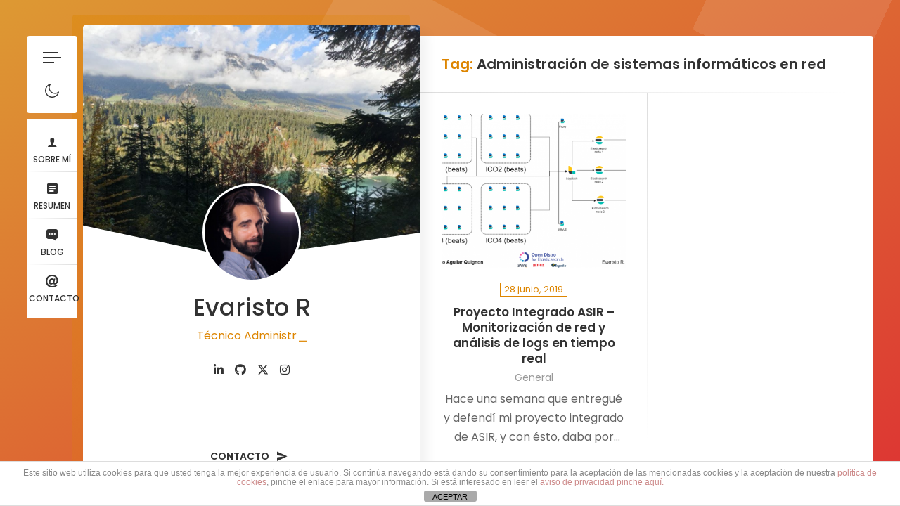

--- FILE ---
content_type: text/html; charset=UTF-8
request_url: https://evaristorivieccio.es/tag/administracion-de-sistemas-informaticos-en-red
body_size: 21000
content:
<!doctype html>
<html lang="es" prefix="og: http://ogp.me/ns# fb: http://ogp.me/ns/fb#">
<head>
	<meta charset="UTF-8">
	<meta http-equiv="X-UA-Compatible" content="IE=edge">

	<!-- Mobile Specific Metas -->
	<meta name="viewport" content="width=device-width, initial-scale=1, maximum-scale=5" />

	<link rel="profile" href="https://gmpg.org/xfn/11">

	<meta name='robots' content='index, follow, max-image-preview:large, max-snippet:-1, max-video-preview:-1' />

	<!-- This site is optimized with the Yoast SEO plugin v26.7 - https://yoast.com/wordpress/plugins/seo/ -->
	<title>Administración de sistemas informáticos en red archivos - Evaristo R</title>
	<link rel="canonical" href="https://evaristorivieccio.es/tag/administracion-de-sistemas-informaticos-en-red" />
	<meta name="twitter:card" content="summary_large_image" />
	<meta name="twitter:title" content="Administración de sistemas informáticos en red archivos - Evaristo R" />
	<script type="application/ld+json" class="yoast-schema-graph">{"@context":"https://schema.org","@graph":[{"@type":"CollectionPage","@id":"https://evaristorivieccio.es/tag/administracion-de-sistemas-informaticos-en-red","url":"https://evaristorivieccio.es/tag/administracion-de-sistemas-informaticos-en-red","name":"Administración de sistemas informáticos en red archivos - Evaristo R","isPartOf":{"@id":"https://www.evaristorivieccio.com/#website"},"primaryImageOfPage":{"@id":"https://evaristorivieccio.es/tag/administracion-de-sistemas-informaticos-en-red#primaryimage"},"image":{"@id":"https://evaristorivieccio.es/tag/administracion-de-sistemas-informaticos-en-red#primaryimage"},"thumbnailUrl":"https://evaristorivieccio.es/wp-content/uploads/2019/06/ArquitecturaIES_F_A_Q_ELK28129.png","breadcrumb":{"@id":"https://evaristorivieccio.es/tag/administracion-de-sistemas-informaticos-en-red#breadcrumb"},"inLanguage":"es"},{"@type":"ImageObject","inLanguage":"es","@id":"https://evaristorivieccio.es/tag/administracion-de-sistemas-informaticos-en-red#primaryimage","url":"https://evaristorivieccio.es/wp-content/uploads/2019/06/ArquitecturaIES_F_A_Q_ELK28129.png","contentUrl":"https://evaristorivieccio.es/wp-content/uploads/2019/06/ArquitecturaIES_F_A_Q_ELK28129.png","width":1175,"height":771},{"@type":"BreadcrumbList","@id":"https://evaristorivieccio.es/tag/administracion-de-sistemas-informaticos-en-red#breadcrumb","itemListElement":[{"@type":"ListItem","position":1,"name":"Portada","item":"https://www.evaristorivieccio.com/"},{"@type":"ListItem","position":2,"name":"Administración de sistemas informáticos en red"}]},{"@type":"WebSite","@id":"https://www.evaristorivieccio.com/#website","url":"https://www.evaristorivieccio.com/","name":"Evaristo R","description":"SysAdmin","publisher":{"@id":"https://www.evaristorivieccio.com/#/schema/person/6589295f7003045b99ac8f4c61b456f1"},"potentialAction":[{"@type":"SearchAction","target":{"@type":"EntryPoint","urlTemplate":"https://www.evaristorivieccio.com/?s={search_term_string}"},"query-input":{"@type":"PropertyValueSpecification","valueRequired":true,"valueName":"search_term_string"}}],"inLanguage":"es"},{"@type":["Person","Organization"],"@id":"https://www.evaristorivieccio.com/#/schema/person/6589295f7003045b99ac8f4c61b456f1","name":"Evaristo R","image":{"@type":"ImageObject","inLanguage":"es","@id":"https://www.evaristorivieccio.com/#/schema/person/image/","url":"https://secure.gravatar.com/avatar/07d8604d6e625f006d0a51a9ca89f3337156cbfd41bb02b83cc07b5f22817740?s=96&d=mm&r=g","contentUrl":"https://secure.gravatar.com/avatar/07d8604d6e625f006d0a51a9ca89f3337156cbfd41bb02b83cc07b5f22817740?s=96&d=mm&r=g","caption":"Evaristo R"},"logo":{"@id":"https://www.evaristorivieccio.com/#/schema/person/image/"},"sameAs":["https://evaristorivieccio.es"]}]}</script>
	<!-- / Yoast SEO plugin. -->


<link rel='dns-prefetch' href='//www.evaristorivieccio.es' />
<link rel='dns-prefetch' href='//fonts.googleapis.com' />
<link rel="alternate" type="application/rss+xml" title="Evaristo R &raquo; Feed" href="https://evaristorivieccio.es/feed" />
<link rel="alternate" type="application/rss+xml" title="Evaristo R &raquo; Feed de los comentarios" href="https://evaristorivieccio.es/comments/feed" />
<link rel="alternate" type="application/rss+xml" title="Evaristo R &raquo; Etiqueta Administración de sistemas informáticos en red del feed" href="https://evaristorivieccio.es/tag/administracion-de-sistemas-informaticos-en-red/feed" />
		<!-- This site uses the Google Analytics by ExactMetrics plugin v8.11.1 - Using Analytics tracking - https://www.exactmetrics.com/ -->
							<script src="//www.googletagmanager.com/gtag/js?id=G-9WVJ4084CQ"  data-cfasync="false" data-wpfc-render="false" type="text/javascript" async></script>
			<script data-cfasync="false" data-wpfc-render="false" type="text/javascript">
				var em_version = '8.11.1';
				var em_track_user = true;
				var em_no_track_reason = '';
								var ExactMetricsDefaultLocations = {"page_location":"https:\/\/evaristorivieccio.es\/tag\/administracion-de-sistemas-informaticos-en-red\/"};
								if ( typeof ExactMetricsPrivacyGuardFilter === 'function' ) {
					var ExactMetricsLocations = (typeof ExactMetricsExcludeQuery === 'object') ? ExactMetricsPrivacyGuardFilter( ExactMetricsExcludeQuery ) : ExactMetricsPrivacyGuardFilter( ExactMetricsDefaultLocations );
				} else {
					var ExactMetricsLocations = (typeof ExactMetricsExcludeQuery === 'object') ? ExactMetricsExcludeQuery : ExactMetricsDefaultLocations;
				}

								var disableStrs = [
										'ga-disable-G-9WVJ4084CQ',
									];

				/* Function to detect opted out users */
				function __gtagTrackerIsOptedOut() {
					for (var index = 0; index < disableStrs.length; index++) {
						if (document.cookie.indexOf(disableStrs[index] + '=true') > -1) {
							return true;
						}
					}

					return false;
				}

				/* Disable tracking if the opt-out cookie exists. */
				if (__gtagTrackerIsOptedOut()) {
					for (var index = 0; index < disableStrs.length; index++) {
						window[disableStrs[index]] = true;
					}
				}

				/* Opt-out function */
				function __gtagTrackerOptout() {
					for (var index = 0; index < disableStrs.length; index++) {
						document.cookie = disableStrs[index] + '=true; expires=Thu, 31 Dec 2099 23:59:59 UTC; path=/';
						window[disableStrs[index]] = true;
					}
				}

				if ('undefined' === typeof gaOptout) {
					function gaOptout() {
						__gtagTrackerOptout();
					}
				}
								window.dataLayer = window.dataLayer || [];

				window.ExactMetricsDualTracker = {
					helpers: {},
					trackers: {},
				};
				if (em_track_user) {
					function __gtagDataLayer() {
						dataLayer.push(arguments);
					}

					function __gtagTracker(type, name, parameters) {
						if (!parameters) {
							parameters = {};
						}

						if (parameters.send_to) {
							__gtagDataLayer.apply(null, arguments);
							return;
						}

						if (type === 'event') {
														parameters.send_to = exactmetrics_frontend.v4_id;
							var hookName = name;
							if (typeof parameters['event_category'] !== 'undefined') {
								hookName = parameters['event_category'] + ':' + name;
							}

							if (typeof ExactMetricsDualTracker.trackers[hookName] !== 'undefined') {
								ExactMetricsDualTracker.trackers[hookName](parameters);
							} else {
								__gtagDataLayer('event', name, parameters);
							}
							
						} else {
							__gtagDataLayer.apply(null, arguments);
						}
					}

					__gtagTracker('js', new Date());
					__gtagTracker('set', {
						'developer_id.dNDMyYj': true,
											});
					if ( ExactMetricsLocations.page_location ) {
						__gtagTracker('set', ExactMetricsLocations);
					}
										__gtagTracker('config', 'G-9WVJ4084CQ', {"forceSSL":"true","link_attribution":"true"} );
										window.gtag = __gtagTracker;										(function () {
						/* https://developers.google.com/analytics/devguides/collection/analyticsjs/ */
						/* ga and __gaTracker compatibility shim. */
						var noopfn = function () {
							return null;
						};
						var newtracker = function () {
							return new Tracker();
						};
						var Tracker = function () {
							return null;
						};
						var p = Tracker.prototype;
						p.get = noopfn;
						p.set = noopfn;
						p.send = function () {
							var args = Array.prototype.slice.call(arguments);
							args.unshift('send');
							__gaTracker.apply(null, args);
						};
						var __gaTracker = function () {
							var len = arguments.length;
							if (len === 0) {
								return;
							}
							var f = arguments[len - 1];
							if (typeof f !== 'object' || f === null || typeof f.hitCallback !== 'function') {
								if ('send' === arguments[0]) {
									var hitConverted, hitObject = false, action;
									if ('event' === arguments[1]) {
										if ('undefined' !== typeof arguments[3]) {
											hitObject = {
												'eventAction': arguments[3],
												'eventCategory': arguments[2],
												'eventLabel': arguments[4],
												'value': arguments[5] ? arguments[5] : 1,
											}
										}
									}
									if ('pageview' === arguments[1]) {
										if ('undefined' !== typeof arguments[2]) {
											hitObject = {
												'eventAction': 'page_view',
												'page_path': arguments[2],
											}
										}
									}
									if (typeof arguments[2] === 'object') {
										hitObject = arguments[2];
									}
									if (typeof arguments[5] === 'object') {
										Object.assign(hitObject, arguments[5]);
									}
									if ('undefined' !== typeof arguments[1].hitType) {
										hitObject = arguments[1];
										if ('pageview' === hitObject.hitType) {
											hitObject.eventAction = 'page_view';
										}
									}
									if (hitObject) {
										action = 'timing' === arguments[1].hitType ? 'timing_complete' : hitObject.eventAction;
										hitConverted = mapArgs(hitObject);
										__gtagTracker('event', action, hitConverted);
									}
								}
								return;
							}

							function mapArgs(args) {
								var arg, hit = {};
								var gaMap = {
									'eventCategory': 'event_category',
									'eventAction': 'event_action',
									'eventLabel': 'event_label',
									'eventValue': 'event_value',
									'nonInteraction': 'non_interaction',
									'timingCategory': 'event_category',
									'timingVar': 'name',
									'timingValue': 'value',
									'timingLabel': 'event_label',
									'page': 'page_path',
									'location': 'page_location',
									'title': 'page_title',
									'referrer' : 'page_referrer',
								};
								for (arg in args) {
																		if (!(!args.hasOwnProperty(arg) || !gaMap.hasOwnProperty(arg))) {
										hit[gaMap[arg]] = args[arg];
									} else {
										hit[arg] = args[arg];
									}
								}
								return hit;
							}

							try {
								f.hitCallback();
							} catch (ex) {
							}
						};
						__gaTracker.create = newtracker;
						__gaTracker.getByName = newtracker;
						__gaTracker.getAll = function () {
							return [];
						};
						__gaTracker.remove = noopfn;
						__gaTracker.loaded = true;
						window['__gaTracker'] = __gaTracker;
					})();
									} else {
										console.log("");
					(function () {
						function __gtagTracker() {
							return null;
						}

						window['__gtagTracker'] = __gtagTracker;
						window['gtag'] = __gtagTracker;
					})();
									}
			</script>
							<!-- / Google Analytics by ExactMetrics -->
		<style id='wp-img-auto-sizes-contain-inline-css' type='text/css'>
img:is([sizes=auto i],[sizes^="auto," i]){contain-intrinsic-size:3000px 1500px}
/*# sourceURL=wp-img-auto-sizes-contain-inline-css */
</style>
<link rel='stylesheet' id='ryancv-plugin-frontend-widget-style-css' href='https://evaristorivieccio.es/wp-content/plugins/ryancv-plugin/elementor/assets/css/style.css?ver=1' type='text/css' media='all' />
<style id='wp-emoji-styles-inline-css' type='text/css'>

	img.wp-smiley, img.emoji {
		display: inline !important;
		border: none !important;
		box-shadow: none !important;
		height: 1em !important;
		width: 1em !important;
		margin: 0 0.07em !important;
		vertical-align: -0.1em !important;
		background: none !important;
		padding: 0 !important;
	}
/*# sourceURL=wp-emoji-styles-inline-css */
</style>
<link rel='stylesheet' id='wp-block-library-css' href='https://evaristorivieccio.es/wp-includes/css/dist/block-library/style.min.css?ver=6.9' type='text/css' media='all' />
<style id='classic-theme-styles-inline-css' type='text/css'>
/*! This file is auto-generated */
.wp-block-button__link{color:#fff;background-color:#32373c;border-radius:9999px;box-shadow:none;text-decoration:none;padding:calc(.667em + 2px) calc(1.333em + 2px);font-size:1.125em}.wp-block-file__button{background:#32373c;color:#fff;text-decoration:none}
/*# sourceURL=/wp-includes/css/classic-themes.min.css */
</style>
<style id='codemirror-blocks-code-block-style-inline-css' type='text/css'>
.code-block{margin-bottom:1.5rem;position:relative}.code-block pre.CodeMirror{background:#f2f2f2;background:linear-gradient(180deg,#f2f2f2 50%,#f9f9f9 0);background-size:56px 56px;border:1px solid #ddd;filter:progid:DXImageTransform.Microsoft.gradient(startColorstr="#f2f2f2",endColorstr="#f9f9f9",GradientType=0);line-height:28px;margin:0 0 10px;padding:0 10px;white-space:pre-wrap;white-space:-moz-pre-wrap;white-space:-pre-wrap;white-space:-o-pre-wrap;word-wrap:break-word;font-family:monospace;font-size:16px}.code-block .CodeMirror-fullscreen{bottom:0;height:auto;left:0;margin-bottom:0;padding-bottom:30px;position:fixed;right:0;top:0;z-index:5000}.code-block iframe.output-block-frame{background-color:#fff;box-shadow:0 0 10px 0 #444;display:none;margin:1em 0;transition:all .3s ease-in;width:100%}.code-block iframe.show{display:block}textarea.CodeMirror-ClipBoard{border:0;bottom:0;height:1px;opacity:0;padding:0;position:absolute;right:0;width:1px}.CodeMirror-notice{background:#000;border-radius:5px;bottom:-40px;color:#fff;font-size:12px;left:15px;padding:10px;position:fixed;transition:all .5s;z-index:5001}.CodeMirror svg.loader{background:rgba(30,30,30,.7);border-radius:3px;left:42%;max-width:64px;position:absolute;top:42%;fill:none;stroke:#222;stroke-linecap:round;stroke-width:8%}.CodeMirror use{stroke:#fff;animation:a 2s linear infinite}@keyframes a{to{stroke-dashoffset:0px}}.CodeMirror.has-panel{border-top-left-radius:0!important;border-top-right-radius:0!important}.CodeMirror-panel .max-height{margin-right:.5rem}.CodeMirror-panel .info-panel{display:flex;height:32px;justify-content:space-between;transition:all .4s ease-in}.CodeMirror-panel .info-panel .language{background:#4c607f;color:#fff;display:inline-block;font-size:16px;font-weight:500;padding:4px 32px;transition:"background" .4s ease-out}.CodeMirror-panel .info-panel .language.apl{background:#d2d2d2;color:#000}.CodeMirror-panel .info-panel .language.asp{background:#0088b6}.CodeMirror-panel .info-panel .language.aspx{background:#33a9dc}.CodeMirror-panel .info-panel .language.c{background:#005f91}.CodeMirror-panel .info-panel .language.cpp{background:#984c93}.CodeMirror-panel .info-panel .language.cobol{background:#005ca5}.CodeMirror-panel .info-panel .language.coffeescript{background:#6f4e37}.CodeMirror-panel .info-panel .language.clojure{background:#5881d8}.CodeMirror-panel .info-panel .language.css{background:#1572b6}.CodeMirror-panel .info-panel .language.csharp{background:#368832}.CodeMirror-panel .info-panel .language.diff{background:green}.CodeMirror-panel .info-panel .language.django{background:#44b78b}.CodeMirror-panel .info-panel .language.docker{background:#27b9ec}.CodeMirror-panel .info-panel .language.dylan{background-image:linear-gradient(to bottom right,#fd1a60,#f36420)}.CodeMirror-panel .info-panel .language.elm{background:#5fb4cb}.CodeMirror-panel .info-panel .language.erlang{background:#a2003e}.CodeMirror-panel .info-panel .language.fortran{background:#30b9db}.CodeMirror-panel .info-panel .language.fsharp{background:#665948}.CodeMirror-panel .info-panel .language.git{background:#fca326}.CodeMirror-panel .info-panel .language.go{background:#00acd7}.CodeMirror-panel .info-panel .language.groovy{background:#6398aa}.CodeMirror-panel .info-panel .language.haml{background:#ecdfa7;color:#3f3e29}.CodeMirror-panel .info-panel .language.haskell{background:#8f4e8b}.CodeMirror-panel .info-panel .language.html,.CodeMirror-panel .info-panel .language.htmlembedded,.CodeMirror-panel .info-panel .language.htmlmixed{background:#f1662a}.CodeMirror-panel .info-panel .language.http{background:#509e2f}.CodeMirror-panel .info-panel .language.java{background:#5382a1}.CodeMirror-panel .info-panel .language.js,.CodeMirror-panel .info-panel .language.json,.CodeMirror-panel .info-panel .language.jsx{background:#f5de19}.CodeMirror-panel .info-panel .language.jsonld{background:#0ca69c}.CodeMirror-panel .info-panel .language.jsp{background:#e56f14}.CodeMirror-panel .info-panel .language.kotlin{background-image:linear-gradient(to bottom right,#cb55c0,#f28e0e)}.CodeMirror-panel .info-panel .language.less{background:#193255}.CodeMirror-panel .info-panel .language.lisp{background:#c40804}.CodeMirror-panel .info-panel .language.livescript{background:#317eac}.CodeMirror-panel .info-panel .language.lua{background:navy}.CodeMirror-panel .info-panel .language.markdown{background:#755838}.CodeMirror-panel .info-panel .language.mariadb{background:#c49a6c;color:#002b64}.CodeMirror-panel .info-panel .language.mssql,.CodeMirror-panel .info-panel .language.mysql{background:#5d87a1}.CodeMirror-panel .info-panel .language.nginx{background:#019639}.CodeMirror-panel .info-panel .language.objectivec{background:#c2c2c2}.CodeMirror-panel .info-panel .language.perl{background:#3a3c5b}.CodeMirror-panel .info-panel .language.php{background:#6280b6}.CodeMirror-panel .info-panel .language.plsql{background:red}.CodeMirror-panel .info-panel .language.powershell{background:#5290fd}.CodeMirror-panel .info-panel .language.protobuf{background:#ff5c77}.CodeMirror-panel .info-panel .language.pug{background:#efcca3;color:#442823}.CodeMirror-panel .info-panel .language.puppet{background:#ffae1a}.CodeMirror-panel .info-panel .language.python{background:#ffdc4e;color:#366e9d}.CodeMirror-panel .info-panel .language.q{background:#1e78b3}.CodeMirror-panel .info-panel .language.r{background:#acadb2;color:#185ead}.CodeMirror-panel .info-panel .language.ruby{background:#e71622}.CodeMirror-panel .info-panel .language.rust{background:#a04f12}.CodeMirror-panel .info-panel .language.scala{background:#fe0000}.CodeMirror-panel .info-panel .language.stylus{background:#ff2952}.CodeMirror-panel .info-panel .language.sass,.CodeMirror-panel .info-panel .language.scss{background:#cd6799}.CodeMirror-panel .info-panel .language.shell{background:#d9b400}.CodeMirror-panel .info-panel .language.sql{background:#ffda44}.CodeMirror-panel .info-panel .language.sqlite{background:#003b57}.CodeMirror-panel .info-panel .language.squirrel{background:#a05a2c}.CodeMirror-panel .info-panel .language.stylus{background:#c2c2c2}.CodeMirror-panel .info-panel .language.swift{background:#fd2822}.CodeMirror-panel .info-panel .language.tcl{background:#c3b15f}.CodeMirror-panel .info-panel .language.text{background:#829ec2}.CodeMirror-panel .info-panel .language.textile{background:#ffe7ac;color:#000}.CodeMirror-panel .info-panel .language.toml{background:#7f7f7f}.CodeMirror-panel .info-panel .language.ttcn{background:#00adee}.CodeMirror-panel .info-panel .language.twig{background:#78dc50}.CodeMirror-panel .info-panel .language.typescript{background:#007acc}.CodeMirror-panel .info-panel .language.vb{background:#00519a}.CodeMirror-panel .info-panel .language.velocity{background:#262692}.CodeMirror-panel .info-panel .language.verilog{background:#1a348f}.CodeMirror-panel .info-panel .language.vhdl{background:#0d9b35}.CodeMirror-panel .info-panel .language.vue{background:#41b883}.CodeMirror-panel .info-panel .language.xml,.CodeMirror-panel .info-panel .language.xquery{background:#f1662a}.CodeMirror-panel .info-panel .language.yaml{background:#fbc02d}.CodeMirror-panel .control-panel{display:flex;padding:5px 3px}.CodeMirror-panel .control-panel>span{cursor:pointer;display:flex;margin:0 5px 0 0;transition:all .3s}.CodeMirror-panel .control-panel>span:hover{color:#fff}.CodeMirror-panel .control-panel .run-code{border:2px solid;border-radius:20px;box-sizing:border-box;display:inline-block;height:20px;position:relative;transform:scale(1);width:20px}.CodeMirror-panel .control-panel .run-code:after,.CodeMirror-panel .control-panel .run-code:before{box-sizing:border-box;content:"";display:block;position:absolute;top:3px}.CodeMirror-panel .control-panel .run-code:after{border-bottom:5px solid transparent;border-left:9px solid;border-top:5px solid transparent;left:5px;width:0}.CodeMirror-panel .control-panel .maximize,.CodeMirror-panel .control-panel .restore{border:2px solid;border-radius:2px;box-sizing:border-box;display:inline-block;height:20px;position:relative;transform:scale(1);width:20px}.CodeMirror-panel .control-panel .maximize:after{height:12px;top:2px;width:12px}.CodeMirror-panel .control-panel .maximize:after,.CodeMirror-panel .control-panel .restore:after{background:currentColor;box-sizing:border-box;content:"";display:inline-block;left:2px;position:absolute}.CodeMirror-panel .control-panel .restore:after{bottom:3px;height:3px;width:9px}.CodeMirror-panel .control-panel .copy{border:2px solid;border-bottom:0;border-radius:2px;border-right:0;box-sizing:border-box;display:inline-block;height:18px;position:relative;transform:scale(1);width:14px}.CodeMirror-panel .control-panel .copy:after{border:2px solid;border-radius:0 0 2px 0;box-sizing:border-box;content:"";display:inline-block;height:17px;left:1px;position:absolute;top:1px;width:13px}.CodeMirror-panel .control-panel .tool{cursor:help;position:relative}.CodeMirror-panel .control-panel .tool:after,.CodeMirror-panel .control-panel .tool:before{left:50%;opacity:0;position:absolute;z-index:-100}.CodeMirror-panel .control-panel .tool:focus:after,.CodeMirror-panel .control-panel .tool:focus:before,.CodeMirror-panel .control-panel .tool:hover:after,.CodeMirror-panel .control-panel .tool:hover:before{opacity:1;transform:scale(1) translateY(0);z-index:100}.CodeMirror-panel .control-panel .tool:before{border-color:transparent transparent #3e474f;border-style:solid;border-width:8px 12px 12px 8px;content:"";left:0;top:100%;transform:scale(.6) translateY(-20%);transition:all .85s cubic-bezier(.84,-.18,.31,1.26),opacity .85s .5s}.CodeMirror-panel .control-panel .tool:after{background:#3e474f;border-radius:5px;color:#edeff0;content:attr(data-tip);font-size:14px;left:-90px;padding:5px;text-align:center;top:180%;transition:all .85s cubic-bezier(.84,-.18,.31,1.26) .2s;width:120px}

/*# sourceURL=https://evaristorivieccio.es/wp-content/plugins/wp-codemirror-block/build/style-index.css */
</style>
<style id='global-styles-inline-css' type='text/css'>
:root{--wp--preset--aspect-ratio--square: 1;--wp--preset--aspect-ratio--4-3: 4/3;--wp--preset--aspect-ratio--3-4: 3/4;--wp--preset--aspect-ratio--3-2: 3/2;--wp--preset--aspect-ratio--2-3: 2/3;--wp--preset--aspect-ratio--16-9: 16/9;--wp--preset--aspect-ratio--9-16: 9/16;--wp--preset--color--black: #000000;--wp--preset--color--cyan-bluish-gray: #abb8c3;--wp--preset--color--white: #ffffff;--wp--preset--color--pale-pink: #f78da7;--wp--preset--color--vivid-red: #cf2e2e;--wp--preset--color--luminous-vivid-orange: #ff6900;--wp--preset--color--luminous-vivid-amber: #fcb900;--wp--preset--color--light-green-cyan: #7bdcb5;--wp--preset--color--vivid-green-cyan: #00d084;--wp--preset--color--pale-cyan-blue: #8ed1fc;--wp--preset--color--vivid-cyan-blue: #0693e3;--wp--preset--color--vivid-purple: #9b51e0;--wp--preset--gradient--vivid-cyan-blue-to-vivid-purple: linear-gradient(135deg,rgb(6,147,227) 0%,rgb(155,81,224) 100%);--wp--preset--gradient--light-green-cyan-to-vivid-green-cyan: linear-gradient(135deg,rgb(122,220,180) 0%,rgb(0,208,130) 100%);--wp--preset--gradient--luminous-vivid-amber-to-luminous-vivid-orange: linear-gradient(135deg,rgb(252,185,0) 0%,rgb(255,105,0) 100%);--wp--preset--gradient--luminous-vivid-orange-to-vivid-red: linear-gradient(135deg,rgb(255,105,0) 0%,rgb(207,46,46) 100%);--wp--preset--gradient--very-light-gray-to-cyan-bluish-gray: linear-gradient(135deg,rgb(238,238,238) 0%,rgb(169,184,195) 100%);--wp--preset--gradient--cool-to-warm-spectrum: linear-gradient(135deg,rgb(74,234,220) 0%,rgb(151,120,209) 20%,rgb(207,42,186) 40%,rgb(238,44,130) 60%,rgb(251,105,98) 80%,rgb(254,248,76) 100%);--wp--preset--gradient--blush-light-purple: linear-gradient(135deg,rgb(255,206,236) 0%,rgb(152,150,240) 100%);--wp--preset--gradient--blush-bordeaux: linear-gradient(135deg,rgb(254,205,165) 0%,rgb(254,45,45) 50%,rgb(107,0,62) 100%);--wp--preset--gradient--luminous-dusk: linear-gradient(135deg,rgb(255,203,112) 0%,rgb(199,81,192) 50%,rgb(65,88,208) 100%);--wp--preset--gradient--pale-ocean: linear-gradient(135deg,rgb(255,245,203) 0%,rgb(182,227,212) 50%,rgb(51,167,181) 100%);--wp--preset--gradient--electric-grass: linear-gradient(135deg,rgb(202,248,128) 0%,rgb(113,206,126) 100%);--wp--preset--gradient--midnight: linear-gradient(135deg,rgb(2,3,129) 0%,rgb(40,116,252) 100%);--wp--preset--font-size--small: 13px;--wp--preset--font-size--medium: 20px;--wp--preset--font-size--large: 36px;--wp--preset--font-size--x-large: 42px;--wp--preset--spacing--20: 0.44rem;--wp--preset--spacing--30: 0.67rem;--wp--preset--spacing--40: 1rem;--wp--preset--spacing--50: 1.5rem;--wp--preset--spacing--60: 2.25rem;--wp--preset--spacing--70: 3.38rem;--wp--preset--spacing--80: 5.06rem;--wp--preset--shadow--natural: 6px 6px 9px rgba(0, 0, 0, 0.2);--wp--preset--shadow--deep: 12px 12px 50px rgba(0, 0, 0, 0.4);--wp--preset--shadow--sharp: 6px 6px 0px rgba(0, 0, 0, 0.2);--wp--preset--shadow--outlined: 6px 6px 0px -3px rgb(255, 255, 255), 6px 6px rgb(0, 0, 0);--wp--preset--shadow--crisp: 6px 6px 0px rgb(0, 0, 0);}:where(.is-layout-flex){gap: 0.5em;}:where(.is-layout-grid){gap: 0.5em;}body .is-layout-flex{display: flex;}.is-layout-flex{flex-wrap: wrap;align-items: center;}.is-layout-flex > :is(*, div){margin: 0;}body .is-layout-grid{display: grid;}.is-layout-grid > :is(*, div){margin: 0;}:where(.wp-block-columns.is-layout-flex){gap: 2em;}:where(.wp-block-columns.is-layout-grid){gap: 2em;}:where(.wp-block-post-template.is-layout-flex){gap: 1.25em;}:where(.wp-block-post-template.is-layout-grid){gap: 1.25em;}.has-black-color{color: var(--wp--preset--color--black) !important;}.has-cyan-bluish-gray-color{color: var(--wp--preset--color--cyan-bluish-gray) !important;}.has-white-color{color: var(--wp--preset--color--white) !important;}.has-pale-pink-color{color: var(--wp--preset--color--pale-pink) !important;}.has-vivid-red-color{color: var(--wp--preset--color--vivid-red) !important;}.has-luminous-vivid-orange-color{color: var(--wp--preset--color--luminous-vivid-orange) !important;}.has-luminous-vivid-amber-color{color: var(--wp--preset--color--luminous-vivid-amber) !important;}.has-light-green-cyan-color{color: var(--wp--preset--color--light-green-cyan) !important;}.has-vivid-green-cyan-color{color: var(--wp--preset--color--vivid-green-cyan) !important;}.has-pale-cyan-blue-color{color: var(--wp--preset--color--pale-cyan-blue) !important;}.has-vivid-cyan-blue-color{color: var(--wp--preset--color--vivid-cyan-blue) !important;}.has-vivid-purple-color{color: var(--wp--preset--color--vivid-purple) !important;}.has-black-background-color{background-color: var(--wp--preset--color--black) !important;}.has-cyan-bluish-gray-background-color{background-color: var(--wp--preset--color--cyan-bluish-gray) !important;}.has-white-background-color{background-color: var(--wp--preset--color--white) !important;}.has-pale-pink-background-color{background-color: var(--wp--preset--color--pale-pink) !important;}.has-vivid-red-background-color{background-color: var(--wp--preset--color--vivid-red) !important;}.has-luminous-vivid-orange-background-color{background-color: var(--wp--preset--color--luminous-vivid-orange) !important;}.has-luminous-vivid-amber-background-color{background-color: var(--wp--preset--color--luminous-vivid-amber) !important;}.has-light-green-cyan-background-color{background-color: var(--wp--preset--color--light-green-cyan) !important;}.has-vivid-green-cyan-background-color{background-color: var(--wp--preset--color--vivid-green-cyan) !important;}.has-pale-cyan-blue-background-color{background-color: var(--wp--preset--color--pale-cyan-blue) !important;}.has-vivid-cyan-blue-background-color{background-color: var(--wp--preset--color--vivid-cyan-blue) !important;}.has-vivid-purple-background-color{background-color: var(--wp--preset--color--vivid-purple) !important;}.has-black-border-color{border-color: var(--wp--preset--color--black) !important;}.has-cyan-bluish-gray-border-color{border-color: var(--wp--preset--color--cyan-bluish-gray) !important;}.has-white-border-color{border-color: var(--wp--preset--color--white) !important;}.has-pale-pink-border-color{border-color: var(--wp--preset--color--pale-pink) !important;}.has-vivid-red-border-color{border-color: var(--wp--preset--color--vivid-red) !important;}.has-luminous-vivid-orange-border-color{border-color: var(--wp--preset--color--luminous-vivid-orange) !important;}.has-luminous-vivid-amber-border-color{border-color: var(--wp--preset--color--luminous-vivid-amber) !important;}.has-light-green-cyan-border-color{border-color: var(--wp--preset--color--light-green-cyan) !important;}.has-vivid-green-cyan-border-color{border-color: var(--wp--preset--color--vivid-green-cyan) !important;}.has-pale-cyan-blue-border-color{border-color: var(--wp--preset--color--pale-cyan-blue) !important;}.has-vivid-cyan-blue-border-color{border-color: var(--wp--preset--color--vivid-cyan-blue) !important;}.has-vivid-purple-border-color{border-color: var(--wp--preset--color--vivid-purple) !important;}.has-vivid-cyan-blue-to-vivid-purple-gradient-background{background: var(--wp--preset--gradient--vivid-cyan-blue-to-vivid-purple) !important;}.has-light-green-cyan-to-vivid-green-cyan-gradient-background{background: var(--wp--preset--gradient--light-green-cyan-to-vivid-green-cyan) !important;}.has-luminous-vivid-amber-to-luminous-vivid-orange-gradient-background{background: var(--wp--preset--gradient--luminous-vivid-amber-to-luminous-vivid-orange) !important;}.has-luminous-vivid-orange-to-vivid-red-gradient-background{background: var(--wp--preset--gradient--luminous-vivid-orange-to-vivid-red) !important;}.has-very-light-gray-to-cyan-bluish-gray-gradient-background{background: var(--wp--preset--gradient--very-light-gray-to-cyan-bluish-gray) !important;}.has-cool-to-warm-spectrum-gradient-background{background: var(--wp--preset--gradient--cool-to-warm-spectrum) !important;}.has-blush-light-purple-gradient-background{background: var(--wp--preset--gradient--blush-light-purple) !important;}.has-blush-bordeaux-gradient-background{background: var(--wp--preset--gradient--blush-bordeaux) !important;}.has-luminous-dusk-gradient-background{background: var(--wp--preset--gradient--luminous-dusk) !important;}.has-pale-ocean-gradient-background{background: var(--wp--preset--gradient--pale-ocean) !important;}.has-electric-grass-gradient-background{background: var(--wp--preset--gradient--electric-grass) !important;}.has-midnight-gradient-background{background: var(--wp--preset--gradient--midnight) !important;}.has-small-font-size{font-size: var(--wp--preset--font-size--small) !important;}.has-medium-font-size{font-size: var(--wp--preset--font-size--medium) !important;}.has-large-font-size{font-size: var(--wp--preset--font-size--large) !important;}.has-x-large-font-size{font-size: var(--wp--preset--font-size--x-large) !important;}
:where(.wp-block-post-template.is-layout-flex){gap: 1.25em;}:where(.wp-block-post-template.is-layout-grid){gap: 1.25em;}
:where(.wp-block-term-template.is-layout-flex){gap: 1.25em;}:where(.wp-block-term-template.is-layout-grid){gap: 1.25em;}
:where(.wp-block-columns.is-layout-flex){gap: 2em;}:where(.wp-block-columns.is-layout-grid){gap: 2em;}
:root :where(.wp-block-pullquote){font-size: 1.5em;line-height: 1.6;}
/*# sourceURL=global-styles-inline-css */
</style>
<link rel='stylesheet' id='front-estilos-css' href='https://www.evaristorivieccio.es/wp-content/plugins/asesor-cookies-para-la-ley-en-espana/html/front/estilos.css?ver=6.9' type='text/css' media='all' />
<link rel='stylesheet' id='contact-form-7-css' href='https://evaristorivieccio.es/wp-content/plugins/contact-form-7/includes/css/styles.css?ver=6.1.4' type='text/css' media='all' />
<link rel='stylesheet' id='ez-toc-css' href='https://evaristorivieccio.es/wp-content/plugins/easy-table-of-contents/assets/css/screen.min.css?ver=2.0.80' type='text/css' media='all' />
<style id='ez-toc-inline-css' type='text/css'>
div#ez-toc-container .ez-toc-title {font-size: 120%;}div#ez-toc-container .ez-toc-title {font-weight: 500;}div#ez-toc-container ul li , div#ez-toc-container ul li a {font-size: 95%;}div#ez-toc-container ul li , div#ez-toc-container ul li a {font-weight: 500;}div#ez-toc-container nav ul ul li {font-size: 90%;}.ez-toc-box-title {font-weight: bold; margin-bottom: 10px; text-align: center; text-transform: uppercase; letter-spacing: 1px; color: #666; padding-bottom: 5px;position:absolute;top:-4%;left:5%;background-color: inherit;transition: top 0.3s ease;}.ez-toc-box-title.toc-closed {top:-25%;}
.ez-toc-container-direction {direction: ltr;}.ez-toc-counter ul{counter-reset: item ;}.ez-toc-counter nav ul li a::before {content: counters(item, '.', decimal) '. ';display: inline-block;counter-increment: item;flex-grow: 0;flex-shrink: 0;margin-right: .2em; float: left; }.ez-toc-widget-direction {direction: ltr;}.ez-toc-widget-container ul{counter-reset: item ;}.ez-toc-widget-container nav ul li a::before {content: counters(item, '.', decimal) '. ';display: inline-block;counter-increment: item;flex-grow: 0;flex-shrink: 0;margin-right: .2em; float: left; }
/*# sourceURL=ez-toc-inline-css */
</style>
<link rel='stylesheet' id='ryancv-fonts-css' href='//fonts.googleapis.com/css?family=Poppins%3A100%2C100i%2C200%2C200i%2C300%2C300i%2C400%2C400i%2C500%2C500i%2C600%2C600i%2C700%2C700i%2C800%2C800i%2C900%2C900i&#038;subset=latin%2Clatin-ext' type='text/css' media='all' />
<link rel='stylesheet' id='ryancv-style-css' href='https://evaristorivieccio.es/wp-content/themes/ryancv/style.css?ver=6.9' type='text/css' media='all' />
<link rel='stylesheet' id='ionicons-css' href='https://evaristorivieccio.es/wp-content/themes/ryancv/assets/css/ionicons.css?ver=6.9' type='text/css' media='all' />
<link rel='stylesheet' id='magnific-popup-css' href='https://evaristorivieccio.es/wp-content/themes/ryancv/assets/css/magnific-popup.css?ver=6.9' type='text/css' media='all' />
<link rel='stylesheet' id='ryancv-animate-css' href='https://evaristorivieccio.es/wp-content/themes/ryancv/assets/css/animate.css?ver=6.9' type='text/css' media='all' />
<link rel='stylesheet' id='swiper-css' href='https://www.evaristorivieccio.es/wp-content/plugins/elementor/assets/lib/swiper/v8/css/swiper.min.css?ver=8.4.5' type='text/css' media='all' />
<link rel='stylesheet' id='fontawesome-css' href='https://evaristorivieccio.es/wp-content/themes/ryancv/assets/css/fontawesome-4.css?ver=6.9' type='text/css' media='all' />
<link rel='stylesheet' id='ryancv-dark-css' href='https://evaristorivieccio.es/wp-content/themes/ryancv/assets/css/light.css?ver=1.0' type='text/css' media='all' />
<link rel='stylesheet' id='slb_core-css' href='https://evaristorivieccio.es/wp-content/plugins/simple-lightbox/client/css/app.css?ver=2.9.4' type='text/css' media='all' />
<script type="text/javascript" src="https://evaristorivieccio.es/wp-includes/js/jquery/jquery.min.js?ver=3.7.1" id="jquery-core-js"></script>
<script type="text/javascript" src="https://evaristorivieccio.es/wp-includes/js/jquery/jquery-migrate.min.js?ver=3.4.1" id="jquery-migrate-js"></script>
<script type="text/javascript" src="https://evaristorivieccio.es/wp-content/plugins/google-analytics-dashboard-for-wp/assets/js/frontend-gtag.min.js?ver=8.11.1" id="exactmetrics-frontend-script-js" async="async" data-wp-strategy="async"></script>
<script data-cfasync="false" data-wpfc-render="false" type="text/javascript" id='exactmetrics-frontend-script-js-extra'>/* <![CDATA[ */
var exactmetrics_frontend = {"js_events_tracking":"true","download_extensions":"doc,pdf,ppt,zip,xls,docx,pptx,xlsx","inbound_paths":"[{\"path\":\"\\\/go\\\/\",\"label\":\"affiliate\"},{\"path\":\"\\\/recommend\\\/\",\"label\":\"affiliate\"}]","home_url":"https:\/\/evaristorivieccio.es","hash_tracking":"false","v4_id":"G-9WVJ4084CQ"};/* ]]> */
</script>
<script type="text/javascript" id="front-principal-js-extra">
/* <![CDATA[ */
var cdp_cookies_info = {"url_plugin":"https://www.evaristorivieccio.es/wp-content/plugins/asesor-cookies-para-la-ley-en-espana/plugin.php","url_admin_ajax":"https://evaristorivieccio.es/wp-admin/admin-ajax.php"};
//# sourceURL=front-principal-js-extra
/* ]]> */
</script>
<script type="text/javascript" src="https://www.evaristorivieccio.es/wp-content/plugins/asesor-cookies-para-la-ley-en-espana/html/front/principal.js?ver=6.9" id="front-principal-js"></script>
<link rel="https://api.w.org/" href="https://evaristorivieccio.es/wp-json/" /><link rel="alternate" title="JSON" type="application/json" href="https://evaristorivieccio.es/wp-json/wp/v2/tags/15" /><link rel="EditURI" type="application/rsd+xml" title="RSD" href="https://evaristorivieccio.es/xmlrpc.php?rsd" />
<meta name="generator" content="WordPress 6.9" />
<link rel="alternate" href="https://www.evaristorivieccio.es/tag/administracion-de-sistemas-informaticos-en-red/" hreflang="x-default" /><link rel="icon" type="image/png" href="/wp-content/uploads/fbrfg/favicon-48x48.png" sizes="48x48" />
<link rel="icon" type="image/svg+xml" href="/wp-content/uploads/fbrfg/favicon.svg" />
<link rel="shortcut icon" href="/wp-content/uploads/fbrfg/favicon.ico" />
<link rel="apple-touch-icon" sizes="180x180" href="/wp-content/uploads/fbrfg/apple-touch-icon.png" />
<link rel="manifest" href="/wp-content/uploads/fbrfg/site.webmanifest" />
<style>

	
	
	
	
		/*
		Background Gradient
	*/

	body {
		background-color: #dd9933!important;
	}
	.background.gradient {
		background: -webkit-linear-gradient(top left, #dd9933 0%, #dd3333 100%)!important;
		background: linear-gradient(to bottom right, #dd9933 0%, #dd3333 100%)!important;
	}
	body.body-style-dark {
		background-color: #17171b!important;
	}
	.body-style-dark .background.gradient {
		background: -webkit-linear-gradient(top left, #17171b 0%, #28282f 100%)!important;
		background: linear-gradient(to bottom right, #17171b 0%, #28282f 100%)!important;
	}
	
		
	
		/*
		Primary Color
	*/

	.preloader .spinner .double-bounce1,
	.preloader .spinner .double-bounce2,
	.lnk:hover .arrow:before,
	.button:hover .arrow:before,
	.lnk:hover .arrow:after,
	.button:hover .arrow:after,
	.resume-items .resume-item.active .date:before,
	.skills-list ul li .progress .percentage,
	.single-post-text ul > li:before,
	.comment-text ul > li:before,
	.content-sidebar .main-menu ul li.page_item_has_children.current_page_item > a:before,
	.content-sidebar .main-menu ul li.page_item_has_children.current_page_item > a:after,
	.content-sidebar .main-menu ul li.page_item_has_children:hover > a:before,
	.content-sidebar .main-menu ul li.page_item_has_children:hover > a:after,
	.content-sidebar .main-menu ul li.page_item_has_children.current_page_parent > a:before,
	.content-sidebar .main-menu ul li.page_item_has_children.current_page_parent > a:after,
	.content-sidebar .main-menu ul li.page_item_has_children.current_page_ancestor > a:before,
	.content-sidebar .main-menu ul li.page_item_has_children.current_page_ancestor > a:after,
	.content-sidebar .close:hover:before, .content-sidebar .close:hover:after,
	.header .menu-btn:hover span, .header .menu-btn:hover span:before,
	.header .menu-btn:hover span:after,
	.info-list ul li strong,
	.profile .main-menu ul li.page_item_has_children.current_page_item > a:before,
	.profile .main-menu ul li.page_item_has_children.current_page_item > a:after,
	.profile .main-menu ul li.page_item_has_children:hover > a:before,
	.profile .main-menu ul li.page_item_has_children:hover > a:after,
	.profile .main-menu ul li.page_item_has_children.current_page_parent > a:before,
	.profile .main-menu ul li.page_item_has_children.current_page_parent > a:after,
	.profile .main-menu ul li.page_item_has_children.current_page_ancestor > a:before,
	.profile .main-menu ul li.page_item_has_children.current_page_ancestor > a:after,
	.service-items .service-item .icon,
	.revs-carousel .owl-dot.active,
	.custom-content-reveal span.custom-content-close,
	.fc-calendar .fc-row > div.fc-today,
	.fc-calendar .fc-content:hover span.fc-date,
	.fc-calendar .fc-row > div.fc-today span.fc-date,
	.skills-list.dotted ul li .progress .percentage .da span,
	.preloader .spinner.default-circle:before,
	.preloader .spinner.default-circle:after,
	.preloader .spinner.clock:before,
	.preloader .spinner.box-rotation:after,
	.header .cart-btn .cart-icon .cart-count,
	.woocommerce span.onsale,
	.woocommerce #respond input#submit.alt,
	.woocommerce a.button.alt,
	.woocommerce button.button.alt,
	.woocommerce input.button.alt,
	.woocommerce #respond input#submit.alt:hover,
	.woocommerce a.button.alt:hover,
	.woocommerce button.button.alt:hover,
	.woocommerce input.button.alt:hover,
	.woocommerce ul.products li.product .button.add_to_cart_button.added,
	.popup-box .preloader .spinner.default-circle:before,
	.popup-box .preloader .spinner.default-circle:after,
	.popup-box .preloader-popup .spinner.default-circle:before,
	.popup-box .preloader-popup .spinner.default-circle:after,
	.single-post-text ul > li:before,
	.comment-text ul > li:before,
	.blog-content ul > li:before,
	.revs-carousel .swiper-pagination-bullet.swiper-pagination-bullet-active,
	.woocommerce #respond input#submit,
	.woocommerce a.button,
	.woocommerce button.button,
	.woocommerce input.button
	.woocommerce-mini-cart__buttons #respond input#submit,
	.woocommerce-mini-cart__buttons a.button,
	.woocommerce-mini-cart__buttons button.button,
	.woocommerce-mini-cart__buttons input.button,
	.woocommerce .woocommerce-ordering select,
	.woocommerce div.product .woocommerce-tabs ul.tabs li.active,
	.woocommerce a.remove:hover,
	.solid-icons-style .service-items .service-item .icon,
	.solid-icons-style .pricing-items .pricing-item .icon,
	.solid-icons-style .fuct-items .fuct-item .icon,
	.solid-icons-style .resume-title .icon,
	.solid-icons-style .skill-title .icon,
	.card-started .profile .lnk.solid-style .ion,
	.header .top-menu.menu-minimal ul li a .name,
	.resume-items.line-timeline .resume-item.active:before,
	.theme-style-dark .resume-items.line-timeline .resume-item.active:before,
	.works.works-style-3 .box-item:hover .desc .category,
	.blog.blog-style-3 .box-item:hover .desc .date,
	.works.works-style-3 .filter-menu .f_btn.active,
	.blog.blog-style-3 .filter-menu .f_btn.active,
	.ar-h-title .bord,
	.ar-resume-carousel .swiper-pagination-bullet-active,
	.ar-testimonial-carousel .swiper-pagination-bullet-active,
	.ar-resume-item .date:before,
	.ar-pricing-item .name {
		background-color: #dd8500;
	}

	.lnk:hover,
	.button:hover,
	.lnk:hover .ion,
	.button:hover .ion,
	a,
	a:hover,
	input:focus,
	textarea:focus,
	.header .top-menu ul li:hover a,
	.header .top-menu ul li.active a,
	.header .top-menu ul li.current-menu-item a,
	.header .top-menu ul li:hover a .icon,
	.header .top-menu ul li.active a .icon,
	.header .top-menu ul li:hover a .link,
	.header .top-menu ul li.active a .link,
	.header .top-menu ul li.current-menu-item a .icon,
	.header .top-menu ul li.current-menu-item a .link,
	.header .profile .subtitle,
	.card-started .profile .subtitle,
	.card-started .profile .social a:hover .ion,
	.card-started .profile .social a:hover .fab,
	.card-started .profile .social a:hover .fas,
	.pricing-items .pricing-item .icon,
	.fuct-items .fuct-item .icon,
	.resume-title .icon,
	.skill-title .icon,
	.resume-items .resume-item.active .date,
	.content.works .filter-menu .f_btn.active,
	.box-item:hover .desc .name,
	.single-post-text p a,
	.comment-text p a,
	.post-text-bottom span.cat-links a,
	.post-text-bottom .tags-links a,
	.post-text-bottom .tags-links span,
	.page-numbers.current,
	.page-links a,
	.post-comments .post-comment .desc .name,
	.post-comments .post-comment .desc span.comment-reply a:hover,
	.content-sidebar .main-menu ul li.current_page_item > a,
	.content-sidebar .main-menu ul li:hover > a,
	.content-sidebar .main-menu ul li.current_page_parent > a,
	.content-sidebar .main-menu ul li.current_page_ancestor > a,
	.content-sidebar .widget ul li a:hover,
	.content-sidebar .tagcloud a,
	.card-started .profile .subtitle,
	.card-started .profile .typed-cursor,
	.content .title .first-word,
	.content .title::first-letter,
	.content .title .first-letter::first-letter,
	.content-sidebar h2.widget-title .first-word,
	.content-sidebar h2.widget-title::first-letter,
	.content-sidebar h2.widget-title .first-letter::first-letter,
	.box-item .date,
	.profile .main-menu ul li.current-menu-item a,
	.profile .main-menu ul li.current_page_item > a,
	.profile .main-menu ul li:hover > a,
	.profile .main-menu ul li.current_page_parent > a,
	.profile .main-menu ul li.current_page_ancestor > a,
	.custom-header nav span:before,
	.fc-calendar .fc-row > div.fc-content:hover:after,
	.skills-list.list ul li .name:before,
	.preloader .spinner.recursive-circle,
	.woocommerce nav.woocommerce-pagination ul li a:focus,
	.woocommerce nav.woocommerce-pagination ul li a:hover,
	.woocommerce nav.woocommerce-pagination ul li span.current,
	.woocommerce .star-rating,
	strong.woocommerce-review__author,
	.woocommerce-message::before,
	.single-post-text p a,
	.comment-text p a,
	.blog-content p a,
	.minimal-icons-style .service-items .service-item .icon,
	.minimal-icons-style .pricing-items .pricing-item .icon,
	.minimal-icons-style .fuct-items .fuct-item .icon,
	.minimal-icons-style .resume-title .icon,
	.minimal-icons-style .skill-title .icon,
	.border-icons-style .service-items .service-item .icon,
	.border-icons-style .pricing-items .pricing-item .icon,
	.border-icons-style .fuct-items .fuct-item .icon,
	.border-icons-style .resume-title .icon,
	.border-icons-style .skill-title .icon,
	.lnk:hover .ion,
	.button:hover .ion,
	.lnk:hover .fa,
	.button:hover .fa,
	.revs-two-item .star-rating i,
	.ar-words-wrapper .ar-word,
	.ar-resume-item .date,
	.ar-pricing-item .amount,
	.ar-pricing-item ul li:before,
	.ar-testimonial-item .star-rating,
	.ar-testimonial-item .name,
	.ar-info-two .ar-icon i {
		color: #dd8500;
	}
	.pricing-items .pricing-item .icon svg,
	.fuct-items .fuct-item .icon svg,
	.resume-title .icon svg,
	.skill-title .icon svg,
	.minimal-icons-style .service-items .service-item .icon svg,
	.minimal-icons-style .pricing-items .pricing-item .icon svg,
	.minimal-icons-style .fuct-items .fuct-item .icon svg,
	.minimal-icons-style .resume-title .icon svg,
	.minimal-icons-style .skill-title .icon svg,
	.border-icons-style .service-items .service-item .icon svg,
	.border-icons-style .pricing-items .pricing-item .icon svg,
	.border-icons-style .fuct-items .fuct-item .icon svg,
	.border-icons-style .resume-title .icon svg,
	.border-icons-style .skill-title .icon svg,
	.ar-info-two .ar-icon svg {
		fill: #dd8500;
	}

	.content .title .first-word,
	.content .title::first-letter,
	.content .title .first-letter::first-letter,
	.content-sidebar h2.widget-title .first-word,
	.content-sidebar h2.widget-title::first-letter,
	.content-sidebar h2.widget-title .first-letter::first-letter,
	.content .post-comments .title_inner::first-letter, 
	.content .post-comments .title .first-letter::first-letter {
		color: #dd8500!important;
	}

	.theme-style-blured.theme-style-cyber .content .title::after, 
	.theme-style-blured.theme-style-cyber .border-line-v:before, 
	.theme-style-blured.theme-style-cyber .border-line-v:after, 
	.theme-style-blured.theme-style-cyber .border-line-h:after, 
	.theme-style-blured.theme-style-cyber .lnks:before {
		background: #dd8500!important;
	}

	.textured-icons-style .service-items .service-item .icon,
	.textured-icons-style .pricing-items .pricing-item .icon,
	.textured-icons-style .fuct-items .fuct-item .icon,
	.textured-icons-style .resume-title .icon,
	.textured-icons-style .skill-title .icon {
		color: #dd8500;
	}

	.textured-icons-style .service-items .service-item .icon svg,
	.textured-icons-style .pricing-items .pricing-item .icon svg,
	.textured-icons-style .fuct-items .fuct-item .icon svg,
	.textured-icons-style .resume-title .icon svg,
	.textured-icons-style .skill-title .icon svg {
		fill: #dd8500;
	}

	.card-started .profile .image:before,
	.content .title:before,
	.box-item .image .info:before,
	.content-sidebar h2.widget-title:before {
		background: -webkit-linear-gradient(-45deg, rgba(221, 133, 0, 0.15) 0%, rgba(221, 133, 0, 0.01) 100%);
		background: linear-gradient(135deg, rgba(221, 133, 0, 0.15) 0%, rgba(221, 133, 0, 0.01) 100%);
	}

	.card-started:after {
		background: -webkit-linear-gradient(-45deg, rgba(221, 133, 0, 0.4) 0%, rgba(221, 133, 0, 0.01) 100%);
		background: linear-gradient(135deg, rgba(221, 133, 0, 0.4) 0%, rgba(221, 133, 0, 0.01) 100%);
	}

	.box-item .image .info:before {
		background: -webkit-linear-gradient(-45deg, rgba(221, 133, 0, 0.5) 0%, rgba(221, 133, 0, 0.01) 100%);
		background: linear-gradient(135deg, rgba(221, 133, 0, 0.5) 0%, rgba(221, 133, 0, 0.01) 100%);
	}

	.card-started .profile .slide {
		background-color: rgba(221, 133, 0, 0.1);
	}

	.pricing-items .pricing-item .feature-list ul li strong {
		background: rgba(221, 133, 0, 0.15);
	}

	.cursor {
		background-color: rgba(221, 133, 0, 0.25);
	}
	.cursor.cursor-zoom {
		border-color: rgba(221, 133, 0, 1);
	}

	@media (min-width: 1120px) {
		.container.layout-futurism-style .header::before {
			border-color: #dd8500;
		}
	}

	input:focus,
	textarea:focus,
	.revs-carousel .owl-dots .owl-dot,
	.custom-header,
	.post-text-bottom .tags-links a,
	.post-text-bottom .tags-links span,
	.content-sidebar .tagcloud a,
	.resume-items .resume-item.active .date,
	.box-item .date,
	.content.skills .skills-list.circles .progress .bar,
	.content.skills .skills-list.circles .progress .fill,
	.preloader .spinner.clock,
	.preloader .spinner.box-rotation,
	.skills-list.circles .progress .bar, .skills-list.circles .progress.p51 .fill, .skills-list.circles .progress.p52 .fill, .skills-list.circles .progress.p53 .fill, .skills-list.circles .progress.p54 .fill, .skills-list.circles .progress.p55 .fill, .skills-list.circles .progress.p56 .fill, .skills-list.circles .progress.p57 .fill, .skills-list.circles .progress.p58 .fill, .skills-list.circles .progress.p59 .fill, .skills-list.circles .progress.p60 .fill, .skills-list.circles .progress.p61 .fill, .skills-list.circles .progress.p62 .fill, .skills-list.circles .progress.p63 .fill, .skills-list.circles .progress.p64 .fill, .skills-list.circles .progress.p65 .fill, .skills-list.circles .progress.p66 .fill, .skills-list.circles .progress.p67 .fill, .skills-list.circles .progress.p68 .fill, .skills-list.circles .progress.p69 .fill, .skills-list.circles .progress.p70 .fill, .skills-list.circles .progress.p71 .fill, .skills-list.circles .progress.p72 .fill, .skills-list.circles .progress.p73 .fill, .skills-list.circles .progress.p74 .fill, .skills-list.circles .progress.p75 .fill, .skills-list.circles .progress.p76 .fill, .skills-list.circles .progress.p77 .fill, .skills-list.circles .progress.p78 .fill, .skills-list.circles .progress.p79 .fill, .skills-list.circles .progress.p80 .fill, .skills-list.circles .progress.p81 .fill, .skills-list.circles .progress.p82 .fill, .skills-list.circles .progress.p83 .fill, .skills-list.circles .progress.p84 .fill, .skills-list.circles .progress.p85 .fill, .skills-list.circles .progress.p86 .fill, .skills-list.circles .progress.p87 .fill, .skills-list.circles .progress.p88 .fill, .skills-list.circles .progress.p89 .fill, .skills-list.circles .progress.p90 .fill, .skills-list.circles .progress.p91 .fill, .skills-list.circles .progress.p92 .fill, .skills-list.circles .progress.p93 .fill, .skills-list.circles .progress.p94 .fill, .skills-list.circles .progress.p95 .fill, .skills-list.circles .progress.p96 .fill, .skills-list.circles .progress.p97 .fill, .skills-list.circles .progress.p98 .fill, .skills-list.circles .progress.p99 .fill, .skills-list.circles .progress.p100 .fill, .revs-carousel .swiper-pagination-bullet,
	.border-icons-style .service-items .service-item .icon,
	.border-icons-style .pricing-items .pricing-item .icon,
	.border-icons-style .fuct-items .fuct-item .icon,
	.border-icons-style .resume-title .icon,
	.border-icons-style .skill-title .icon {
		border-color: #dd8500;
	}

	.preloader .spinner.recursive-circle,
	.preloader .spinner.recursive-circle:after {
		border-color: #dd8500;
		border-top-color: transparent;
	}

	blockquote {
		border-left-color: #dd8500;
	}

	.preloader .spinner.simple-circle {
		border-right-color: #dd8500;
	}

	.preloader .spinner.quantum-spinner,
	.preloader .spinner.quantum-spinner:before,
	.preloader .spinner.quantum-spinner:after {
		border-top-color: #dd8500;
	}

	.mode-switch-btn .mode-swich-label:hover svg path,
	.mode-switch-btn .tgl:checked+.mode-swich-label:hover svg path,
	.card-started .profile .social a:hover .ion path,
	.card-started .profile .social a:hover .fab path,
	.card-started .profile .social a:hover .fas path {
		fill: #dd8500;
	}

	.rprof-before path,
	.rprof-after path {
		fill: #dd8500;
	}
	
	
	/*
		Profile Color Dark
	*/
	.body-style-dark .card-started .profile .title {
		color: rgba(255, 255, 255, 0.85);
	}
	
	
	/*
		Profile Subtitle Color Dark
	*/
	.body-style-dark .card-started .profile .subtitle, 
	.body-style-dark .card-started .profile .typed-cursor, 
	.body-style-dark .card-started .profile .subtitle p, 
	.body-style-dark .card-started .profile .typed-cursor p {
		color: rgba(255, 255, 255, 0.85);
	}
	
	
	/*
		Social Color Dark
	*/
	.body-style-dark .card-started .profile .social a:not(:hover) .fab {
		color: rgba(255, 255, 255, 0.85);
	}
	.body-style-dark .card-started .profile .social a:not(:hover) .fab svg path {
		fill: rgba(255, 255, 255, 0.85);
	}
	
	
	
		/*
		Heading Color
	*/

	.content .title,
	.service-items .service-item .name,
	.ar-h-title,
	.ar-title {
		color: #323232;
	}
		
	/*
		Heading Color Dark
	*/
	.body-style-dark .content .title,
	.body-style-dark .service-items .service-item .name,
	.body-style-dark .ar-h-title,
	.body-style-dark .ar-title {
		color: rgba(255, 255, 255, 0.85);
	}
	
		/*
		Text Color
	*/

	body {
		color: #646464;
	}
		
	/*
		Text Color Dark
	*/
	body.body-style-dark {
		color: rgba(255, 255, 255, 0.55);
	}
	
		
	/*
		Heading Color Letter Dark
	*/
	body.body-style-dark .content .title .first-word,
	body.body-style-dark .content .title::first-letter,
	body.body-style-dark .content .title .first-letter::first-letter,
	body.body-style-dark .content-sidebar h2.widget-title .first-word,
	body.body-style-dark .content-sidebar h2.widget-title::first-letter,
	body.body-style-dark .content-sidebar h2.widget-title .first-letter::first-letter,
	body.body-style-dark .content .post-comments .title_inner::first-letter, 
	body.body-style-dark .content .post-comments .title .first-letter::first-letter {
		color: #dd8500 !important;
	}
	
	
	
	
	
	
	
	
	
	
	
		/*
		Profile Title Font Transform
	*/

	.card-started .profile .title {
		text-transform: unset;
	}
	
	
	
	
		/*
		Subtitle Font Transform
	*/

	.card-started .profile .subtitle,
	.card-started .profile .typed-cursor,
	.card-started .profile .subtitle p,
	.card-started .profile .typed-cursor p {
		text-transform: unset;
	}
	
	
	
	
	
		/*
		Profile Buttons Font Transform
	*/

	.card-started .profile .lnk {
		text-transform: uppercase;
	}
	
	
	
	
		
	/*
		vCard Style
	*/
		body .header .menu-btn,
	body .card-started .profile,
	body .card-started .profile .slide:before,
	body .card-started .profile .slide:after,
	body .card-inner,
	body .card-inner:before,
	body .card-inner:after,
	body .skills-list.circles .progress:after,
	body .mfp-wrap.popup-box-inline,
	body .info-list ul li strong:after,
	body .content-sidebar,
	body .profile .main-menu-fixed:before,
	body .header .cart-btn,
	body .header .cart-btn .cart-widget,
	body .header .top-menu,
	body .header .mode-switch-btn,
	body .content-sidebar .close,
	body .custom-footer,
	body .menu-centered.header,
	body .layout-futurism-style .menu-centered.header:after,
	body .theme-style-blured .menu-centered.header:after {
		background: #FFFFFF;
	}
	body .header .cart-btn .cart-widget:before {
		border-right-color: #FFFFFF;
	}
	body .card-started .profile .image img {
		border-color: #FFFFFF;
	}
	body .theme-style-blured .card-inner {
		background: -webkit-linear-gradient(top, rgba(255, 255, 255, 0) 75%, rgba(255, 255, 255, 1) 100%) !important;
		background: linear-gradient(to bottom, rgba(255, 255, 255, 0) 75%, rgba(255, 255, 255, 1) 100%) !important;
	}
	body.body-style-gradient .theme-style-blured .menu-centered.header:after {
		background: -webkit-linear-gradient(top, rgba(255, 255, 255, 0.7) 75%, rgba(255, 255, 255, 1) 100%) !important;
		background: linear-gradient(to bottom, rgba(255, 255, 255, 0.7) 75%, rgba(255, 255, 255, 1) 100%) !important;
	}
	body .textured-icons-style .service-items .service-item .icon,
	body .textured-icons-style .pricing-items .pricing-item .icon,
	body .textured-icons-style .fuct-items .fuct-item .icon,
	body .textured-icons-style .resume-title .icon,
	body .textured-icons-style .skill-title .icon {
		background-color: #FFFFFF !important;
	}
	body .rprof-after path:nth-child(3) {
		fill: #FFFFFF;
	}
	@media (max-width: 680px) {
		body .header {
			background-color: #FFFFFF;
		}
	}
	@media (max-width: 680px) {
		body .header .top-menu ul.menu {
			background-color: #FFFFFF;
		}
		body .theme-style-textured .header .top-menu ul.menu {
			background-color: transparent;
		}
	}
		
	body.body-style-dark .header .menu-btn,
	body.body-style-dark .card-started .profile,
	body.body-style-dark .card-started .profile .slide:before,
	body.body-style-dark .card-started .profile .slide:after,
	body.body-style-dark .card-inner,
	body.body-style-dark .card-inner:before,
	body.body-style-dark .card-inner:after,
	body.body-style-dark .skills-list.circles .progress:after,
	body.body-style-dark .mfp-wrap.popup-box-inline,
	body.body-style-dark .info-list ul li strong:after,
	body.body-style-dark .content-sidebar,
	body.body-style-dark .profile .main-menu-fixed:before,
	body.body-style-dark .header .cart-btn,
	body.body-style-dark .header .cart-btn .cart-widget,
	body.body-style-dark .header .top-menu,
	body.body-style-dark .header .mode-switch-btn,
	body.body-style-dark .content-sidebar .close,
	body.body-style-dark .custom-footer,
	body.body-style-dark .menu-centered.header,
	body.body-style-dark .layout-futurism-style .menu-centered.header:after,
	body.body-style-dark .theme-style-blured .menu-centered.header:after {
		background: #31313a;
	}
	body.body-style-dark .header .cart-btn .cart-widget:before {
		border-right-color: #31313a;
	}
	body.body-style-dark .card-started .profile .image img {
		border-color: #31313a;
	}
	body.body-style-dark .theme-style-blured .card-inner {
		background: -webkit-linear-gradient(top, rgba(49,49,58,0) 75%, rgba(49,49,58,1) 100%) !important;
		background: linear-gradient(to bottom, rgba(49,49,58,0) 75%, rgba(49,49,58,1) 100%) !important;
	}
	body.body-style-dark.body-style-gradient .theme-style-blured .menu-centered.header:after {
		background: -webkit-linear-gradient(top, rgba(49,49,58,0.5) 75%, rgba(49,49,58,1) 100%) !important;
		background: linear-gradient(to bottom, rgba(49,49,58,0.5) 75%, rgba(49,49,58,1) 100%) !important;
	}
	body.body-style-dark .textured-icons-style .service-items .service-item .icon,
	body.body-style-dark .textured-icons-style .pricing-items .pricing-item .icon,
	body.body-style-dark .textured-icons-style .fuct-items .fuct-item .icon,
	body.body-style-dark .textured-icons-style .resume-title .icon,
	body.body-style-dark .textured-icons-style .skill-title .icon {
		background-color: #31313a !important;
	}
	body.body-style-dark .rprof-after path:nth-child(3) {
		fill: #31313a;
	}
	@media (max-width: 680px) {
		body.body-style-dark .header {
			background-color: #31313a;
		}
	}
	@media (max-width: 680px) {
		body.body-style-dark .header .top-menu ul.menu {
			background-color: #31313a;
		}
		body.body-style-dark .theme-style-textured .header .top-menu ul.menu {
			background-color: transparent;
		}
	}
		body.body-style-dark .header .menu-btn,
	body.body-style-dark .card-started .profile,
	body.body-style-dark .card-started .profile .slide:before,
	body.body-style-dark .card-started .profile .slide:after,
	body.body-style-dark .card-inner,
	body.body-style-dark .card-inner:before,
	body.body-style-dark .card-inner:after,
	body.body-style-dark .skills-list.circles .progress:after,
	body.body-style-dark .mfp-wrap.popup-box-inline,
	body.body-style-dark .info-list ul li strong:after,
	body.body-style-dark .content-sidebar,
	body.body-style-dark .profile .main-menu-fixed:before,
	body.body-style-dark .header .cart-btn,
	body.body-style-dark .header .cart-btn .cart-widget,
	body.body-style-dark .header .top-menu,
	body.body-style-dark .header .mode-switch-btn,
	body.body-style-dark .content-sidebar .close,
	body.body-style-dark .custom-footer,
	body.body-style-dark .menu-centered.header,
	body.body-style-dark .layout-futurism-style .menu-centered.header:after,
	body.body-style-dark .theme-style-blured .menu-centered.header:after {
		background: #31313a;
	}
	body.body-style-dark .header .cart-btn .cart-widget:before {
		border-right-color: #31313a;
	}
	body.body-style-dark .card-started .profile .image img {
		border-color: #31313a;
	}
	body.body-style-dark .theme-style-blured .card-inner {
		background: -webkit-linear-gradient(top, rgba(49, 49, 58, 0) 75%, rgba(49, 49, 58, 1) 100%) !important;
		background: linear-gradient(to bottom, rgba(49, 49, 58, 0) 75%, rgba(49, 49, 58, 1) 100%) !important;
	}
	body.body-style-dark.body-style-gradient .theme-style-blured .menu-centered.header:after {
		background: -webkit-linear-gradient(top, rgba(49, 49, 58, 0.5) 75%, rgba(49, 49, 58, 1) 100%) !important;
		background: linear-gradient(to bottom, rgba(49, 49, 58, 0.5) 75%, rgba(49, 49, 58, 1) 100%) !important;
	}
	body.body-style-dark .textured-icons-style .service-items .service-item .icon,
	body.body-style-dark .textured-icons-style .pricing-items .pricing-item .icon,
	body.body-style-dark .textured-icons-style .fuct-items .fuct-item .icon,
	body.body-style-dark .textured-icons-style .resume-title .icon,
	body.body-style-dark .textured-icons-style .skill-title .icon {
		background-color: #31313a !important;
	}
	body.body-style-dark .rprof-after path:nth-child(3) {
		fill: #31313a;
	}
	@media (max-width: 680px) {
		body.body-style-dark .header {
			background-color: #31313a;
		}
	}
	@media (max-width: 680px) {
		body.body-style-dark .header .top-menu ul.menu {
			background-color: #31313a;
		}
		body.body-style-dark .theme-style-textured .header .top-menu ul.menu {
			background-color: transparent;
		}
	}
	
	
		/*
		profile_photo_radius
	*/

	.card-started .profile .image img,
	.card-started .profile .image:before {
		-webkit-border-radius: 100%;
		border-radius: 100%;
	}
	
	
		/*
		hide circles titles
	*/

	.card-started .profile .image:before, 
	.content .title:before,
	.content-sidebar h2.widget-title:before {
		display: none;
	}
	
	
	
</style>

<meta name="generator" content="Elementor 3.34.1; features: e_font_icon_svg, additional_custom_breakpoints; settings: css_print_method-external, google_font-enabled, font_display-swap">
<style type="text/css">.recentcomments a{display:inline !important;padding:0 !important;margin:0 !important;}</style>			<style>
				.e-con.e-parent:nth-of-type(n+4):not(.e-lazyloaded):not(.e-no-lazyload),
				.e-con.e-parent:nth-of-type(n+4):not(.e-lazyloaded):not(.e-no-lazyload) * {
					background-image: none !important;
				}
				@media screen and (max-height: 1024px) {
					.e-con.e-parent:nth-of-type(n+3):not(.e-lazyloaded):not(.e-no-lazyload),
					.e-con.e-parent:nth-of-type(n+3):not(.e-lazyloaded):not(.e-no-lazyload) * {
						background-image: none !important;
					}
				}
				@media screen and (max-height: 640px) {
					.e-con.e-parent:nth-of-type(n+2):not(.e-lazyloaded):not(.e-no-lazyload),
					.e-con.e-parent:nth-of-type(n+2):not(.e-lazyloaded):not(.e-no-lazyload) * {
						background-image: none !important;
					}
				}
			</style>
			<noscript><style>.lazyload[data-src]{display:none !important;}</style></noscript><style>.lazyload{background-image:none !important;}.lazyload:before{background-image:none !important;}</style>
<!-- START - Open Graph and Twitter Card Tags 3.3.7 -->
 <!-- Facebook Open Graph -->
  <meta property="og:locale" content="es_ES"/>
  <meta property="og:site_name" content="Evaristo R"/>
  <meta property="og:title" content="Administración de sistemas informáticos en red archivos - Evaristo R"/>
  <meta property="og:url" content="https://evaristorivieccio.es/tag/administracion-de-sistemas-informaticos-en-red"/>
  <meta property="og:type" content="article"/>
  <meta property="og:description" content="SysAdmin"/>
  <meta property="og:image" content="https://www.evaristorivieccio.es/wp-content/uploads/2019/08/evaristo-e1567276213399.jpg"/>
  <meta property="og:image:url" content="https://www.evaristorivieccio.es/wp-content/uploads/2019/08/evaristo-e1567276213399.jpg"/>
  <meta property="og:image:secure_url" content="https://www.evaristorivieccio.es/wp-content/uploads/2019/08/evaristo-e1567276213399.jpg"/>
  <meta property="og:image:width" content="1030"/>
  <meta property="og:image:height" content="544"/>
 <!-- Google+ / Schema.org -->
  <meta itemprop="name" content="Administración de sistemas informáticos en red archivos - Evaristo R"/>
  <meta itemprop="headline" content="Administración de sistemas informáticos en red archivos - Evaristo R"/>
  <meta itemprop="description" content="SysAdmin"/>
  <meta itemprop="image" content="https://www.evaristorivieccio.es/wp-content/uploads/2019/08/evaristo-e1567276213399.jpg"/>
  <!--<meta itemprop="publisher" content="Evaristo R"/>--> <!-- To solve: The attribute publisher.itemtype has an invalid value -->
 <!-- Twitter Cards -->
  <meta name="twitter:title" content="Administración de sistemas informáticos en red archivos - Evaristo R"/>
  <meta name="twitter:url" content="https://evaristorivieccio.es/tag/administracion-de-sistemas-informaticos-en-red"/>
  <meta name="twitter:description" content="SysAdmin"/>
  <meta name="twitter:image" content="https://www.evaristorivieccio.es/wp-content/uploads/2019/08/evaristo-e1567276213399.jpg"/>
  <meta name="twitter:card" content="summary_large_image"/>
 <!-- SEO -->
 <!-- Misc. tags -->
 <!-- is_tag | yoast_seo -->
<!-- END - Open Graph and Twitter Card Tags 3.3.7 -->
	
</head>


<body class="archive tag tag-administracion-de-sistemas-informaticos-en-red tag-15 wp-theme-ryancv multiple-domain-evaristorivieccio-es hfeed elementor-default elementor-kit-2131">
	
	
	<div class="page page_wrap
 one-page-enabled">

		<!-- Preloader -->
				<div class="preloader">
						<div class="centrize full-width">
				<div class="vertical-center">
										<div class="spinner default-circle"></div>
				</div>
			</div>
		</div>

		<!-- background -->
						<div class="background gradient">
						<ul class="bg-bubbles">
				<li></li>
				<li></li>
				<li></li>
				<li></li>
				<li></li>
				<li></li>
				<li></li>
				<li></li>
				<li></li>
				<li></li>
			</ul>
					</div>
				
		<!--
			Container
		-->
		<div class="container opened
" data-animation-in="fadeInLeft" data-animation-out="fadeOutLeft">
			
			<!--
				Header
			-->
			<header class="header
 w-btn-hide">

				<!-- header profile -->
				<div class="profile">
										<div class="image">
						<a href="https://evaristorivieccio.es">
							<img src="[data-uri]" alt="Evaristo R" data-src="https://evaristorivieccio.es/wp-content/uploads/2022/04/1651216956089-280x280.jpg" decoding="async" class="lazyload" data-eio-rwidth="280" data-eio-rheight="280" /><noscript><img src="https://evaristorivieccio.es/wp-content/uploads/2022/04/1651216956089-280x280.jpg" alt="Evaristo R" data-eio="l" /></noscript>
						</a>
					</div>
					
										<div class="title">Evaristo R</div>
					
																		<div class="subtitle subtitle-typed">
								<div class="typing-title">
																			<p>Técnico Administrador de Sistemas</p>
																			<p>AESA/EASA Ultralight Pilot License ULM - MAF</p>
																			<p>AESA/EASA RPAS Pilot License - A1/A3 - A2 - STS</p>
																			<p>Profesor e-Learning</p>
																	</div>
								<span class="r-typed"></span>
							</div>
																											</div>
				
								
								<!-- menu btn -->
				<div class="menu-btn btn-next-visible"><span></span></div>
								
								<!-- switch btn -->
				<div class="mode-switch-btn" data-ui="0"  data-ui-dir="https://evaristorivieccio.es/wp-content/themes/ryancv">
					<input class="tgl" id="mode-switch-radio" type="checkbox">
					<label class="mode-swich-label" for="mode-switch-radio">
						<span class="sw-before">
							<svg xmlns="http://www.w3.org/2000/svg" width="22.22" height="22.313" viewbox="0 0 22.22 22.313">
								<path id="Light_Theme" data-name="Light Theme" fill="#fff" d="M1752.49,105.511a5.589,5.589,0,0,0-3.94-1.655,5.466,5.466,0,0,0-3.94,1.655,5.61,5.61,0,0,0,3.94,9.566,5.473,5.473,0,0,0,3.94-1.653,5.643,5.643,0,0,0,1.65-3.957A5.516,5.516,0,0,0,1752.49,105.511Zm-1.06,6.85a4.1,4.1,0,0,1-5.76,0,4.164,4.164,0,0,1,0-5.788A4.083,4.083,0,0,1,1751.43,112.361Zm7.47-3.662h-2.27a0.768,0.768,0,0,0,0,1.536h2.27A0.768,0.768,0,0,0,1758.9,108.7Zm-10.35,8.12a0.777,0.777,0,0,0-.76.769v2.274a0.777,0.777,0,0,0,.76.767,0.786,0.786,0,0,0,.77-0.767v-2.274A0.786,0.786,0,0,0,1748.55,116.819Zm7.85-.531-1.62-1.624a0.745,0.745,0,0,0-1.06,0,0.758,0.758,0,0,0,0,1.063l1.62,1.625a0.747,0.747,0,0,0,1.06,0A0.759,0.759,0,0,0,1756.4,116.288ZM1748.55,98.3a0.777,0.777,0,0,0-.76.768v2.273a0.778,0.778,0,0,0,.76.768,0.787,0.787,0,0,0,.77-0.768V99.073A0.786,0.786,0,0,0,1748.55,98.3Zm7.88,3.278a0.744,0.744,0,0,0-1.06,0l-1.62,1.624a0.758,0.758,0,0,0,0,1.063,0.745,0.745,0,0,0,1.06,0l1.62-1.624A0.758,0.758,0,0,0,1756.43,101.583Zm-15.96,7.116h-2.26a0.78,0.78,0,0,0-.77.768,0.76,0.76,0,0,0,.77.768h2.26A0.768,0.768,0,0,0,1740.47,108.7Zm2.88,5.965a0.745,0.745,0,0,0-1.06,0l-1.62,1.624a0.759,0.759,0,0,0,0,1.064,0.747,0.747,0,0,0,1.06,0l1.62-1.625A0.758,0.758,0,0,0,1743.35,114.664Zm0-11.457-1.62-1.624a0.744,0.744,0,0,0-1.06,0,0.758,0.758,0,0,0,0,1.063l1.62,1.624a0.745,0.745,0,0,0,1.06,0A0.758,0.758,0,0,0,1743.35,103.207Z" transform="translate(-1737.44 -98.313)"></path>
							</svg>
						</span>
						<span class="sw-after">
							<svg xmlns="http://www.w3.org/2000/svg" width="23" height="23" viewbox="0 0 23 23">
								<path id="Dark_Theme" data-name="Dark Theme" fill="#fff" d="M1759.46,111.076a0.819,0.819,0,0,0-.68.147,8.553,8.553,0,0,1-2.62,1.537,8.167,8.167,0,0,1-2.96.531,8.655,8.655,0,0,1-8.65-8.682,9.247,9.247,0,0,1,.47-2.864,8.038,8.038,0,0,1,1.42-2.54,0.764,0.764,0,0,0-.12-1.063,0.813,0.813,0,0,0-.68-0.148,11.856,11.856,0,0,0-6.23,4.193,11.724,11.724,0,0,0,1,15.387,11.63,11.63,0,0,0,19.55-5.553A0.707,0.707,0,0,0,1759.46,111.076Zm-4.5,6.172a10.137,10.137,0,0,1-14.29-14.145,10.245,10.245,0,0,1,3.38-2.836c-0.14.327-.29,0.651-0.41,1.006a9.908,9.908,0,0,0-.56,3.365,10.162,10.162,0,0,0,10.15,10.189,9.776,9.776,0,0,0,3.49-.62,11.659,11.659,0,0,0,1.12-.473A10.858,10.858,0,0,1,1754.96,117.248Z" transform="translate(-1737 -98)"></path>
							</svg>
						</span>
					</label>
				</div>
				
				
								<!-- menu -->
									<div class="top-menu top-menu-onepage
															">
						<div class="menu-main-menu-container"><ul id="menu-main-menu" class="menu"><li data-id="menu-item-111" class=" menu-item menu-item-type-post_type menu-item-object-page menu-item-home"><a href="https://evaristorivieccio.es#inicio" class="no-scroll"><span class="icon ion-ios-person"></span><span class="name">Sobre mí</span></a></li>
<li data-id="menu-item-110" class=" menu-item menu-item-type-post_type menu-item-object-page"><a href="https://evaristorivieccio.es#resume" class="no-scroll"><span class="icon ion-android-list"></span><span class="name">Resumen</span></a></li>
<li data-id="menu-item-107" class=" menu-item menu-item-type-post_type menu-item-object-page current_page_parent"><a href="https://evaristorivieccio.es#blog" class="no-scroll"><span class="icon ion-chatbox-working"></span><span class="name">Blog</span></a></li>
<li data-id="menu-item-108" class=" menu-item menu-item-type-post_type menu-item-object-page"><a href="https://evaristorivieccio.es#contacts" class="no-scroll"><span class="icon ion-at"></span><span class="name">Contacto</span></a></li>
</ul></div>					</div>
								
			</header>

			<!--
				Card - Started
			-->
			<div class="card-started
" id="home-card">

				<!--
					Profile
				-->
				<div class="profile
																																								">
					<div class="profile-content">

												<!-- profile image -->
						<div class="slide lazyload" style="" data-back="https://evaristorivieccio.es/wp-content/uploads/2021/11/photo_2021-11-01_13-31-13-2.jpg" data-eio-rwidth="1030" data-eio-rheight="773">
							<img fetchpriority="high" src="https://evaristorivieccio.es/wp-content/uploads/2021/11/photo_2021-11-01_13-31-13-2.jpg" width="0" height="0" style="display: none;" fetchpriority="high" alt="" />													</div>
						
						
												
						
												<!-- profile photo -->
						<div class="image">
							<a href="https://evaristorivieccio.es">
								<img src="[data-uri]" alt="Evaristo R" data-src="https://evaristorivieccio.es/wp-content/uploads/2022/04/1651216956089-560x560.jpg" decoding="async" class="lazyload" data-eio-rwidth="560" data-eio-rheight="560" /><noscript><img src="https://evaristorivieccio.es/wp-content/uploads/2022/04/1651216956089-560x560.jpg" alt="Evaristo R" data-eio="l" /></noscript>
							</a>
						</div>
						
												<!-- profile title -->
						<div class="title">Evaristo R</div>
						
												<!-- profile subtitles -->
												<div class="subtitle subtitle-typed subtitle-cursor-enabled">
							<div class="typing-title">
																	<p>Técnico Administrador de Sistemas</p>
																	<p>AESA/EASA Ultralight Pilot License ULM - MAF</p>
																	<p>AESA/EASA RPAS Pilot License - A1/A3 - A2 - STS</p>
																	<p>Profesor e-Learning</p>
															</div>
							<span class="r-typed"></span>
						</div>
																								
												<!-- profile socials -->
						<div class="social">
														<a target="_blank" href="https://es.linkedin.com/in/evaristorivieccio" aria-label="fab fa-linkedin-in">
								<span class="fab fa-linkedin-in"></span>
							</a>
														<a target="_blank" href="https://github.com/evaristorivi" aria-label="fab fa-github">
								<span class="fab fa-github"></span>
							</a>
														<a target="_blank" href="https://twitter.com/evaristorivi" aria-label="fab fa-twitter">
								<span class="fab fa-twitter"></span>
							</a>
														<a target="_blank" href="https://www.instagram.com/evaristorivi/" aria-label="fab fa-instagram">
								<span class="fab fa-instagram"></span>
							</a>
													</div>
						
					</div>

										<!-- profile buttons -->
					<div class="lnks">
																		<a href="https://www.evaristorivieccio.es/#contacts" class="lnk" >
							<span class="text">Contacto</span>
														<span class="ion ion-android-send"></span>
													</a>
																	</div>
					
				</div>

			</div>

			<div class="s_overlay"></div>
			<div class="content-sidebar">
				<div class="sidebar-wrap">
					
											
<aside id="secondary" class="widget-area">
	<section id="search-2" class="widget widget_search"><form role="search" method="get" class="search-form" action="https://evaristorivieccio.es/">
				<label>
					<span class="screen-reader-text">Buscar:</span>
					<input type="search" class="search-field" placeholder="Buscar &hellip;" value="" name="s" />
				</label>
				<input type="submit" class="search-submit" value="Buscar" />
			</form></section>
		<section id="recent-posts-2" class="widget widget_recent_entries">
		<h2 class="widget-title">Entradas recientes</h2>
		<ul>
											<li>
					<a href="https://evaristorivieccio.es/2024/09/busylight-un-semaforo-para-teletrabajar-diy.html">Busylight &#8211; Un semáforo para teletrabajar &#8211; DIY</a>
									</li>
											<li>
					<a href="https://evaristorivieccio.es/2024/08/raspberry-pi-y-microsd-errores-de-io-y-como-solucionarlos.html">Raspberry Pi y MicroSD: &#8220;errores de I/O y como solucionarlos&#8221;</a>
									</li>
											<li>
					<a href="https://evaristorivieccio.es/2023/08/animando-diagramas-de-arquitectura-it.html">Animando diagramas de arquitectura IT</a>
									</li>
											<li>
					<a href="https://evaristorivieccio.es/2022/06/nvidia-macos-high-sierra-certificado-revocado-web-drivers.html">MacOS High Sierra &#8211; Nvidia  Web Drivers -Certificado Revocado.</a>
									</li>
											<li>
					<a href="https://evaristorivieccio.es/2020/05/seguridad-basica-en-tu-vps.html">Seguridad básica en tu VPS</a>
									</li>
					</ul>

		</section><section id="recent-comments-2" class="widget widget_recent_comments"><h2 class="widget-title">Comentarios recientes</h2><ul id="recentcomments"><li class="recentcomments"><span class="comment-author-link"><a href="https://evaristorivieccio.es" class="url" rel="ugc">Evaristo R</a></span> en <a href="https://evaristorivieccio.es/2024/09/busylight-un-semaforo-para-teletrabajar-diy.html#comment-28592">Busylight &#8211; Un semáforo para teletrabajar &#8211; DIY</a></li><li class="recentcomments"><span class="comment-author-link">Chandru</span> en <a href="https://evaristorivieccio.es/2024/09/busylight-un-semaforo-para-teletrabajar-diy.html#comment-28547">Busylight &#8211; Un semáforo para teletrabajar &#8211; DIY</a></li><li class="recentcomments"><span class="comment-author-link"><a href="https://evaristorivieccio.es" class="url" rel="ugc">Evaristo R</a></span> en <a href="https://evaristorivieccio.es/2024/09/busylight-un-semaforo-para-teletrabajar-diy.html#comment-28368">Busylight &#8211; Un semáforo para teletrabajar &#8211; DIY</a></li><li class="recentcomments"><span class="comment-author-link"><a href="https://evaristorivieccio.es" class="url" rel="ugc">Evaristo R</a></span> en <a href="https://evaristorivieccio.es/2024/09/busylight-un-semaforo-para-teletrabajar-diy.html#comment-28367">Busylight &#8211; Un semáforo para teletrabajar &#8211; DIY</a></li><li class="recentcomments"><span class="comment-author-link">Ana Rosiris</span> en <a href="https://evaristorivieccio.es/2024/09/busylight-un-semaforo-para-teletrabajar-diy.html#comment-28365">Busylight &#8211; Un semáforo para teletrabajar &#8211; DIY</a></li></ul></section><section id="archives-2" class="widget widget_archive"><h2 class="widget-title">Archivos</h2>
			<ul>
					<li><a href='https://evaristorivieccio.es/2024/09'>septiembre 2024</a></li>
	<li><a href='https://evaristorivieccio.es/2024/08'>agosto 2024</a></li>
	<li><a href='https://evaristorivieccio.es/2023/08'>agosto 2023</a></li>
	<li><a href='https://evaristorivieccio.es/2022/06'>junio 2022</a></li>
	<li><a href='https://evaristorivieccio.es/2020/05'>mayo 2020</a></li>
	<li><a href='https://evaristorivieccio.es/2020/02'>febrero 2020</a></li>
	<li><a href='https://evaristorivieccio.es/2020/01'>enero 2020</a></li>
	<li><a href='https://evaristorivieccio.es/2019/11'>noviembre 2019</a></li>
	<li><a href='https://evaristorivieccio.es/2019/10'>octubre 2019</a></li>
	<li><a href='https://evaristorivieccio.es/2019/06'>junio 2019</a></li>
	<li><a href='https://evaristorivieccio.es/2019/05'>mayo 2019</a></li>
	<li><a href='https://evaristorivieccio.es/2019/04'>abril 2019</a></li>
	<li><a href='https://evaristorivieccio.es/2019/03'>marzo 2019</a></li>
	<li><a href='https://evaristorivieccio.es/2019/01'>enero 2019</a></li>
	<li><a href='https://evaristorivieccio.es/2018/11'>noviembre 2018</a></li>
			</ul>

			</section><section id="categories-2" class="widget widget_categories"><h2 class="widget-title">Categorías</h2>
			<ul>
					<li class="cat-item cat-item-93"><a href="https://evaristorivieccio.es/category/aws">AWS</a>
</li>
	<li class="cat-item cat-item-2"><a href="https://evaristorivieccio.es/category/design">Design</a>
</li>
	<li class="cat-item cat-item-94"><a href="https://evaristorivieccio.es/category/general">General</a>
</li>
	<li class="cat-item cat-item-163"><a href="https://evaristorivieccio.es/category/vps/hetzner">Hetzner</a>
</li>
	<li class="cat-item cat-item-92"><a href="https://evaristorivieccio.es/category/oracle">Oracle</a>
</li>
	<li class="cat-item cat-item-178"><a href="https://evaristorivieccio.es/category/raspberry">Raspberry</a>
</li>
	<li class="cat-item cat-item-99"><a href="https://evaristorivieccio.es/category/seguridad">Seguridad</a>
</li>
	<li class="cat-item cat-item-162"><a href="https://evaristorivieccio.es/category/vps">VPS</a>
</li>
			</ul>

			</section><section id="meta-2" class="widget widget_meta"><h2 class="widget-title">Meta</h2>
		<ul>
						<li><a rel="nofollow" href="https://evaristorivieccio.es/hackintosh">Acceder</a></li>
			<li><a href="https://evaristorivieccio.es/feed">Feed de entradas</a></li>
			<li><a href="https://evaristorivieccio.es/comments/feed">Feed de comentarios</a></li>

			<li><a href="https://es.wordpress.org/">WordPress.org</a></li>
		</ul>

		</section></aside><!-- #secondary -->									</div>

				<span class="close"></span>
			</div>
			

<!--
	Card - Blog
-->
<div class="card-inner blog animated active" id="card-blog-archive">
	<div class="card-wrap">

		<!--
			Blog
		-->
		<div class="content blog">
							<!-- title -->
				<h1 class="title">Tag: Administración de sistemas informáticos en red</h1>

				<!-- content -->
				<div class="row border-line-v">

					

<!-- blog item -->
<div class="col col-d-6 col-t-6 col-m-12 grid-item bf-general ">
	<div class="box-item">
		<div id="post-413" class="post-413 post type-post status-publish format-standard has-post-thumbnail hentry category-general tag-administracion-de-sistemas-informaticos-en-red tag-asir tag-atsistemas tag-aws tag-elk-stack tag-evaristo-rivieccio tag-fct tag-opendistro-for-elasticsearch tag-practicas-en-empresa tag-proyecto-integrado">
			<div class="image">
				<a href="https://evaristorivieccio.es/2019/06/proyecto-integrado-asir-monitorizacion.html">		
						<a class="post-thumbnail" href="https://evaristorivieccio.es/2019/06/proyecto-integrado-asir-monitorizacion.html" aria-hidden="true" tabindex="-1">
				<img width="590" height="330" src="[data-uri]" class="attachment-ryancv_590x330 size-ryancv_590x330 wp-post-image lazyload" alt="Proyecto Integrado ASIR &#8211; Monitorización de red y análisis de logs en tiempo real" decoding="async" data-src="https://evaristorivieccio.es/wp-content/uploads/2019/06/ArquitecturaIES_F_A_Q_ELK28129-590x330.png" data-eio-rwidth="590" data-eio-rheight="330" /><noscript><img width="590" height="330" src="https://evaristorivieccio.es/wp-content/uploads/2019/06/ArquitecturaIES_F_A_Q_ELK28129-590x330.png" class="attachment-ryancv_590x330 size-ryancv_590x330 wp-post-image" alt="Proyecto Integrado ASIR &#8211; Monitorización de red y análisis de logs en tiempo real" decoding="async" data-eio="l" /></noscript>				<span class="info">
					<span class="ion ion-document-text"></span>
				</span>
			</a>
			
		</a>
			</div>
			<div class="desc">
									<a href="https://evaristorivieccio.es/2019/06/proyecto-integrado-asir-monitorizacion.html">
						<span class="date">
							28 junio, 2019						</span>
					</a>
				
				<a href="https://evaristorivieccio.es/2019/06/proyecto-integrado-asir-monitorizacion.html" class="name">Proyecto Integrado ASIR &#8211; Monitorización de red y análisis de logs en tiempo real</a>

								<div class="category">
					<span class="category-name">General</span>				</div>
				
								<div class="text">
					<p>Hace una semana que entregué y defendí mi proyecto integrado de ASIR, y con ésto, daba por finalizada una etapa,&#8230;</p>
				</div>
							</div>
		</div>
	</div>
</div>

					<div class="clear"></div>
				</div>

				<div class="pager">
									</div>
			
		</div>

	</div>
</div>


		</div>
	</div>

	<script type="speculationrules">
{"prefetch":[{"source":"document","where":{"and":[{"href_matches":"/*"},{"not":{"href_matches":["/wp-*.php","/wp-admin/*","/wp-content/uploads/*","/wp-content/*","/wp-content/plugins/*","/wp-content/themes/ryancv/*","/*\\?(.+)"]}},{"not":{"selector_matches":"a[rel~=\"nofollow\"]"}},{"not":{"selector_matches":".no-prefetch, .no-prefetch a"}}]},"eagerness":"conservative"}]}
</script>
<!-- HTML del pié de página -->
<div class="cdp-cookies-alerta  cdp-solapa-der cdp-cookies-tema-blanco">
	<div class="cdp-cookies-texto">
		<p style="font-size:12px !important;line-height:12px !important">Este sitio web utiliza cookies para que usted tenga la mejor experiencia de usuario. Si continúa navegando está dando su consentimiento para la aceptación de las mencionadas cookies y la aceptación de nuestra <a href="https://www.evaristorivieccio.es/politica-de-cookies/" style="font-size:12px !important;line-height:12px !important">política de cookies</a>, pinche el enlace para mayor información. Si está interesado en leer el <a href="https://www.evaristorivieccio.es/politica-privacidad/"> aviso de privacidad pinche aquí.</a></p>
		<a href="javascript:;" class="cdp-cookies-boton-cerrar">ACEPTAR</a> 
	</div>
	<a class="cdp-cookies-solapa">Aviso de cookies</a>
</div>
 			<script>
				const lazyloadRunObserver = () => {
					const lazyloadBackgrounds = document.querySelectorAll( `.e-con.e-parent:not(.e-lazyloaded)` );
					const lazyloadBackgroundObserver = new IntersectionObserver( ( entries ) => {
						entries.forEach( ( entry ) => {
							if ( entry.isIntersecting ) {
								let lazyloadBackground = entry.target;
								if( lazyloadBackground ) {
									lazyloadBackground.classList.add( 'e-lazyloaded' );
								}
								lazyloadBackgroundObserver.unobserve( entry.target );
							}
						});
					}, { rootMargin: '200px 0px 200px 0px' } );
					lazyloadBackgrounds.forEach( ( lazyloadBackground ) => {
						lazyloadBackgroundObserver.observe( lazyloadBackground );
					} );
				};
				const events = [
					'DOMContentLoaded',
					'elementor/lazyload/observe',
				];
				events.forEach( ( event ) => {
					document.addEventListener( event, lazyloadRunObserver );
				} );
			</script>
			<script type="text/javascript" id="eio-lazy-load-js-before">
/* <![CDATA[ */
var eio_lazy_vars = {"exactdn_domain":"","skip_autoscale":0,"bg_min_dpr":1.1,"threshold":0,"use_dpr":1};
//# sourceURL=eio-lazy-load-js-before
/* ]]> */
</script>
<script type="text/javascript" src="https://evaristorivieccio.es/wp-content/plugins/ewww-image-optimizer/includes/lazysizes.min.js?ver=831" id="eio-lazy-load-js" async="async" data-wp-strategy="async"></script>
<script type="text/javascript" src="https://evaristorivieccio.es/wp-content/plugins/ryancv-plugin/elementor/assets/js/front-end-widgets.js?ver=6.9" id="ryancv-plugin-frontend-widgets-scripts-js"></script>
<script type="text/javascript" src="https://evaristorivieccio.es/wp-content/plugins/wp-codemirror-block/vendor/codemirror/lib/codemirror.min.js?ver=5.40.5" id="codemirror-js"></script>
<script type="text/javascript" src="https://evaristorivieccio.es/wp-content/plugins/wp-codemirror-block/build/autoload.js?ver=18ecfe40212e78f8c234" id="codemirror-autoload-js"></script>
<script type="text/javascript" src="https://evaristorivieccio.es/wp-includes/js/dist/hooks.min.js?ver=dd5603f07f9220ed27f1" id="wp-hooks-js"></script>
<script type="text/javascript" src="https://evaristorivieccio.es/wp-includes/js/dist/i18n.min.js?ver=c26c3dc7bed366793375" id="wp-i18n-js"></script>
<script type="text/javascript" id="wp-i18n-js-after">
/* <![CDATA[ */
wp.i18n.setLocaleData( { 'text direction\u0004ltr': [ 'ltr' ] } );
//# sourceURL=wp-i18n-js-after
/* ]]> */
</script>
<script type="text/javascript" src="https://evaristorivieccio.es/wp-content/plugins/contact-form-7/includes/swv/js/index.js?ver=6.1.4" id="swv-js"></script>
<script type="text/javascript" id="contact-form-7-js-translations">
/* <![CDATA[ */
( function( domain, translations ) {
	var localeData = translations.locale_data[ domain ] || translations.locale_data.messages;
	localeData[""].domain = domain;
	wp.i18n.setLocaleData( localeData, domain );
} )( "contact-form-7", {"translation-revision-date":"2025-12-01 15:45:40+0000","generator":"GlotPress\/4.0.3","domain":"messages","locale_data":{"messages":{"":{"domain":"messages","plural-forms":"nplurals=2; plural=n != 1;","lang":"es"},"This contact form is placed in the wrong place.":["Este formulario de contacto est\u00e1 situado en el lugar incorrecto."],"Error:":["Error:"]}},"comment":{"reference":"includes\/js\/index.js"}} );
//# sourceURL=contact-form-7-js-translations
/* ]]> */
</script>
<script type="text/javascript" id="contact-form-7-js-before">
/* <![CDATA[ */
var wpcf7 = {
    "api": {
        "root": "https:\/\/evaristorivieccio.es\/wp-json\/",
        "namespace": "contact-form-7\/v1"
    },
    "cached": 1
};
//# sourceURL=contact-form-7-js-before
/* ]]> */
</script>
<script type="text/javascript" src="https://evaristorivieccio.es/wp-content/plugins/contact-form-7/includes/js/index.js?ver=6.1.4" id="contact-form-7-js"></script>
<script type="text/javascript" src="https://evaristorivieccio.es/wp-content/themes/ryancv/assets/js/skip-link-focus-fix.js?ver=20151215" id="ryancv-skip-link-focus-fix-js"></script>
<script type="text/javascript" src="https://evaristorivieccio.es/wp-content/themes/ryancv/assets/js/magnific-popup.js?ver=1.0.0" id="magnific-popup-js"></script>
<script type="text/javascript" src="https://evaristorivieccio.es/wp-content/themes/ryancv/assets/js/jquery.cookie.js?ver=1.0.0" id="jquery-cookie-js"></script>
<script type="text/javascript" src="https://evaristorivieccio.es/wp-content/themes/ryancv/assets/js/imagesloaded.pkgd.js?ver=1.0.0" id="imagesloaded-pkgd-js"></script>
<script type="text/javascript" src="https://evaristorivieccio.es/wp-content/themes/ryancv/assets/js/isotope.pkgd.js?ver=1.0.0" id="ryancv-isotope-js"></script>
<script type="text/javascript" src="https://evaristorivieccio.es/wp-content/themes/ryancv/assets/js/typed.js?ver=1.0.0" id="ryancv-typed-js"></script>
<script type="text/javascript" src="https://www.evaristorivieccio.es/wp-content/plugins/elementor/assets/lib/swiper/v8/swiper.min.js?ver=8.4.5" id="swiper-js"></script>
<script type="text/javascript" src="https://evaristorivieccio.es/wp-content/themes/ryancv/assets/js/rrssb.js?ver=1.0.0" id="rrssb-js"></script>
<script type="text/javascript" src="https://evaristorivieccio.es/wp-content/themes/ryancv/assets/js/ryan-scripts.js?ver=1.0.0" id="ryancv-scripts-js"></script>
<script type="text/javascript" id="ajax-portfolio-content-js-extra">
/* <![CDATA[ */
var portfolio_ajax_loading_data = {"url":"https://evaristorivieccio.es/wp-admin/admin-ajax.php"};
//# sourceURL=ajax-portfolio-content-js-extra
/* ]]> */
</script>
<script type="text/javascript" src="https://evaristorivieccio.es/wp-content/themes/ryancv/assets/js/ajax-portfolio-content.js?ver=1.0" id="ajax-portfolio-content-js"></script>
<script id="wp-emoji-settings" type="application/json">
{"baseUrl":"https://s.w.org/images/core/emoji/17.0.2/72x72/","ext":".png","svgUrl":"https://s.w.org/images/core/emoji/17.0.2/svg/","svgExt":".svg","source":{"concatemoji":"https://evaristorivieccio.es/wp-includes/js/wp-emoji-release.min.js?ver=6.9"}}
</script>
<script type="module">
/* <![CDATA[ */
/*! This file is auto-generated */
const a=JSON.parse(document.getElementById("wp-emoji-settings").textContent),o=(window._wpemojiSettings=a,"wpEmojiSettingsSupports"),s=["flag","emoji"];function i(e){try{var t={supportTests:e,timestamp:(new Date).valueOf()};sessionStorage.setItem(o,JSON.stringify(t))}catch(e){}}function c(e,t,n){e.clearRect(0,0,e.canvas.width,e.canvas.height),e.fillText(t,0,0);t=new Uint32Array(e.getImageData(0,0,e.canvas.width,e.canvas.height).data);e.clearRect(0,0,e.canvas.width,e.canvas.height),e.fillText(n,0,0);const a=new Uint32Array(e.getImageData(0,0,e.canvas.width,e.canvas.height).data);return t.every((e,t)=>e===a[t])}function p(e,t){e.clearRect(0,0,e.canvas.width,e.canvas.height),e.fillText(t,0,0);var n=e.getImageData(16,16,1,1);for(let e=0;e<n.data.length;e++)if(0!==n.data[e])return!1;return!0}function u(e,t,n,a){switch(t){case"flag":return n(e,"\ud83c\udff3\ufe0f\u200d\u26a7\ufe0f","\ud83c\udff3\ufe0f\u200b\u26a7\ufe0f")?!1:!n(e,"\ud83c\udde8\ud83c\uddf6","\ud83c\udde8\u200b\ud83c\uddf6")&&!n(e,"\ud83c\udff4\udb40\udc67\udb40\udc62\udb40\udc65\udb40\udc6e\udb40\udc67\udb40\udc7f","\ud83c\udff4\u200b\udb40\udc67\u200b\udb40\udc62\u200b\udb40\udc65\u200b\udb40\udc6e\u200b\udb40\udc67\u200b\udb40\udc7f");case"emoji":return!a(e,"\ud83e\u1fac8")}return!1}function f(e,t,n,a){let r;const o=(r="undefined"!=typeof WorkerGlobalScope&&self instanceof WorkerGlobalScope?new OffscreenCanvas(300,150):document.createElement("canvas")).getContext("2d",{willReadFrequently:!0}),s=(o.textBaseline="top",o.font="600 32px Arial",{});return e.forEach(e=>{s[e]=t(o,e,n,a)}),s}function r(e){var t=document.createElement("script");t.src=e,t.defer=!0,document.head.appendChild(t)}a.supports={everything:!0,everythingExceptFlag:!0},new Promise(t=>{let n=function(){try{var e=JSON.parse(sessionStorage.getItem(o));if("object"==typeof e&&"number"==typeof e.timestamp&&(new Date).valueOf()<e.timestamp+604800&&"object"==typeof e.supportTests)return e.supportTests}catch(e){}return null}();if(!n){if("undefined"!=typeof Worker&&"undefined"!=typeof OffscreenCanvas&&"undefined"!=typeof URL&&URL.createObjectURL&&"undefined"!=typeof Blob)try{var e="postMessage("+f.toString()+"("+[JSON.stringify(s),u.toString(),c.toString(),p.toString()].join(",")+"));",a=new Blob([e],{type:"text/javascript"});const r=new Worker(URL.createObjectURL(a),{name:"wpTestEmojiSupports"});return void(r.onmessage=e=>{i(n=e.data),r.terminate(),t(n)})}catch(e){}i(n=f(s,u,c,p))}t(n)}).then(e=>{for(const n in e)a.supports[n]=e[n],a.supports.everything=a.supports.everything&&a.supports[n],"flag"!==n&&(a.supports.everythingExceptFlag=a.supports.everythingExceptFlag&&a.supports[n]);var t;a.supports.everythingExceptFlag=a.supports.everythingExceptFlag&&!a.supports.flag,a.supports.everything||((t=a.source||{}).concatemoji?r(t.concatemoji):t.wpemoji&&t.twemoji&&(r(t.twemoji),r(t.wpemoji)))});
//# sourceURL=https://evaristorivieccio.es/wp-includes/js/wp-emoji-loader.min.js
/* ]]> */
</script>
<script type="text/javascript" id="slb_context">/* <![CDATA[ */if ( !!window.jQuery ) {(function($){$(document).ready(function(){if ( !!window.SLB ) { {$.extend(SLB, {"context":["public","user_guest"]});} }})})(jQuery);}/* ]]> */</script>

	
	
	
<script defer src="https://static.cloudflareinsights.com/beacon.min.js/vcd15cbe7772f49c399c6a5babf22c1241717689176015" integrity="sha512-ZpsOmlRQV6y907TI0dKBHq9Md29nnaEIPlkf84rnaERnq6zvWvPUqr2ft8M1aS28oN72PdrCzSjY4U6VaAw1EQ==" data-cf-beacon='{"version":"2024.11.0","token":"f1e420a71d2b42a48503efc26b4853ef","r":1,"server_timing":{"name":{"cfCacheStatus":true,"cfEdge":true,"cfExtPri":true,"cfL4":true,"cfOrigin":true,"cfSpeedBrain":true},"location_startswith":null}}' crossorigin="anonymous"></script>
</body>
</html>


--- FILE ---
content_type: text/css
request_url: https://evaristorivieccio.es/wp-content/themes/ryancv/assets/css/animate.css?ver=6.9
body_size: 454
content:
@charset "UTF-8";

/*!
* animate.css -http://daneden.me/animate
* Version - Custom
* Licensed under the MIT license - http://opensource.org/licenses/MIT
* Copyright (c) 2018 Daniel Eden
*/

body .animated {
  -webkit-animation-duration: 1s;
  animation-duration: 1s;
  -webkit-animation-fill-mode: both;
  animation-fill-mode: both;
}
body .animated.infinite {
  -webkit-animation-iteration-count: infinite;
  animation-iteration-count: infinite;
}

@-webkit-keyframes customfadeInLeft {
  from {
    opacity: 0;
    -webkit-transform: translate3d(-70%, 0, 0);
    transform: translate3d(-70%, 0, 0);
  }
  to {
    opacity: 1;
    -webkit-transform: translate3d(0, 0, 0);
    transform: translate3d(0, 0, 0);
  }
}
@keyframes customfadeInLeft {
  from {
    opacity: 0;
    -webkit-transform: translate3d(-70%, 0, 0);
    transform: translate3d(-70%, 0, 0);
  }
  to {
    opacity: 1;
    -webkit-transform: translate3d(0, 0, 0);
    transform: translate3d(0, 0, 0);
  }
}
body .fadeInLeft {
  -webkit-animation-name: customfadeInLeft;
  animation-name: customfadeInLeft;
}

@-webkit-keyframes customfadeOutLeft {
  from {
    opacity: 1;
  }
  to {
    opacity: 0;
    -webkit-transform: translate3d(-70%, 0, 0);
    transform: translate3d(-70%, 0, 0);
  }
}
@keyframes customfadeOutLeft {
  from {
    opacity: 1;
  }
  to {
    opacity: 0;
    -webkit-transform: translate3d(-70%, 0, 0);
    transform: translate3d(-70%, 0, 0);
  }
}
body .fadeOutLeft {
  -webkit-animation-name: customfadeOutLeft;
  animation-name: customfadeOutLeft;
}

@-webkit-keyframes customrotateInUpLeft {
  from {
    -webkit-transform-origin: left bottom;
    transform-origin: left bottom;
    -webkit-transform: rotate3d(0, 0, 1, 45deg);
    transform: rotate3d(0, 0, 1, 45deg);
    opacity: 0;
  }
  to {
    -webkit-transform-origin: left bottom;
    transform-origin: left bottom;
    -webkit-transform: translate3d(0, 0, 0);
    transform: translate3d(0, 0, 0);
    opacity: 1;
  }
}
@keyframes customrotateInUpLeft {
  from {
    -webkit-transform-origin: left bottom;
    transform-origin: left bottom;
    -webkit-transform: rotate3d(0, 0, 1, 45deg);
    transform: rotate3d(0, 0, 1, 45deg);
    opacity: 0;
  }
  to {
    -webkit-transform-origin: left bottom;
    transform-origin: left bottom;
    -webkit-transform: translate3d(0, 0, 0);
    transform: translate3d(0, 0, 0);
    opacity: 1;
  }
}
body .rotateInUpLeft {
  -webkit-animation-name: customrotateInUpLeft;
  animation-name: customrotateInUpLeft;
}

@-webkit-keyframes customrotateOutUpLeft {
  from {
    -webkit-transform-origin: left bottom;
    transform-origin: left bottom;
    opacity: 1;
  }
  to {
    -webkit-transform-origin: left bottom;
    transform-origin: left bottom;
    -webkit-transform: rotate3d(0, 0, 1, -45deg);
    transform: rotate3d(0, 0, 1, -45deg);
    opacity: 0;
  }
}
@keyframes customrotateOutUpLeft {
  from {
    -webkit-transform-origin: left bottom;
    transform-origin: left bottom;
    opacity: 1;
  }
  to {
    -webkit-transform-origin: left bottom;
    transform-origin: left bottom;
    -webkit-transform: rotate3d(0, 0, 1, -45deg);
    transform: rotate3d(0, 0, 1, -45deg);
    opacity: 0;
  }
}
body .rotateOutUpLeft {
  -webkit-animation-name: customrotateOutUpLeft;
  animation-name: customrotateOutUpLeft;
}

@-webkit-keyframes customrollIn {
  from {
    opacity: 0;
    -webkit-transform: translate3d(-70%, 0, 0) rotate3d(0, 0, 1, -120deg);
    transform: translate3d(-70%, 0, 0) rotate3d(0, 0, 1, -120deg);
  }
  to {
    opacity: 1;
    -webkit-transform: translate3d(0, 0, 0);
    transform: translate3d(0, 0, 0);
  }
}
@keyframes customrollIn {
  from {
    opacity: 0;
    -webkit-transform: translate3d(-70%, 0, 0) rotate3d(0, 0, 1, -120deg);
    transform: translate3d(-70%, 0, 0) rotate3d(0, 0, 1, -120deg);
  }
  to {
    opacity: 1;
    -webkit-transform: translate3d(0, 0, 0);
    transform: translate3d(0, 0, 0);
  }
}
body .rollIn {
  -webkit-animation-name: customrollIn;
  animation-name: customrollIn;
}

@-webkit-keyframes customrollOut {
  from {
    opacity: 1;
  }
  to {
    opacity: 0;
    -webkit-transform: translate3d(70%, 0, 0) rotate3d(0, 0, 1, 120deg);
    transform: translate3d(70%, 0, 0) rotate3d(0, 0, 1, 120deg);
  }
}
@keyframes customrollOut {
  from {
    opacity: 1;
  }
  to {
    opacity: 0;
    -webkit-transform: translate3d(70%, 0, 0) rotate3d(0, 0, 1, 120deg);
    transform: translate3d(70%, 0, 0) rotate3d(0, 0, 1, 120deg);
  }
}
body .rollOut {
  -webkit-animation-name: customrollOut;
  animation-name: customrollOut;
}

@-webkit-keyframes customjackInTheBox {
  from {
    opacity: 0;
    -webkit-transform: scale(0.1) rotate(30deg);
    transform: scale(0.1) rotate(30deg);
    -webkit-transform-origin: center bottom;
    transform-origin: center bottom;
  }
  50% {
    -webkit-transform: rotate(-10deg);
    transform: rotate(-10deg);
  }
  70% {
    -webkit-transform: rotate(3deg);
    transform: rotate(3deg);
  }
  to {
    opacity: 1;
    -webkit-transform: scale(1);
    transform: scale(1);
  }
}
@keyframes customjackInTheBox {
  from {
    opacity: 0;
    -webkit-transform: scale(0.1) rotate(30deg);
    transform: scale(0.1) rotate(30deg);
    -webkit-transform-origin: center bottom;
    transform-origin: center bottom;
  }
  50% {
    -webkit-transform: rotate(-10deg);
    transform: rotate(-10deg);
  }
  70% {
    -webkit-transform: rotate(3deg);
    transform: rotate(3deg);
  }
  to {
    opacity: 1;
    -webkit-transform: scale(1);
    transform: scale(1);
  }
}
body .jackInTheBox {
  -webkit-animation-name: customjackInTheBox;
  animation-name: customjackInTheBox;
}

@-webkit-keyframes customfadeIn {
  from {
    opacity: 0;
  }
  to {
    opacity: 1;
  }
}
@keyframes customfadeIn {
  from {
    opacity: 0;
  }
  to {
    opacity: 1;
  }
}
body .fadeIn {
  -webkit-animation-name: customfadeIn;
  animation-name: customfadeIn;
}

@-webkit-keyframes customfadeOut {
  from {
    opacity: 1;
  }
  to {
    opacity: 0;
  }
}
@keyframes customfadeOut {
  from {
    opacity: 1;
  }
  to {
    opacity: 0;
  }
}
body .fadeOut {
  -webkit-animation-name: customfadeOut;
  animation-name: customfadeOut;
}

@-webkit-keyframes customfadeInUp {
  from {
    opacity: 0;
    -webkit-transform: translate3d(0, 70%, 0);
    transform: translate3d(0, 70%, 0);
  }
  to {
    opacity: 1;
    -webkit-transform: translate3d(0, 0, 0);
    transform: translate3d(0, 0, 0);
  }
}
@keyframes customfadeInUp {
  from {
    opacity: 0;
    -webkit-transform: translate3d(0, 70%, 0);
    transform: translate3d(0, 70%, 0);
  }
  to {
    opacity: 1;
    -webkit-transform: translate3d(0, 0, 0);
    transform: translate3d(0, 0, 0);
  }
}
body .fadeInUp {
  -webkit-animation-name: customfadeInUp;
  animation-name: customfadeInUp;
}

@-webkit-keyframes customfadeOutUp {
  from {
    opacity: 1;
  }
  to {
    opacity: 0;
    -webkit-transform: translate3d(0, -70%, 0);
    transform: translate3d(0, -70%, 0);
  }
}
@keyframes customfadeOutUp {
  from {
    opacity: 1;
  }
  to {
    opacity: 0;
    -webkit-transform: translate3d(0, -70%, 0);
    transform: translate3d(0, -70%, 0);
  }
}
body .fadeOutUp {
  -webkit-animation-name: customfadeOutUp;
  animation-name: customfadeOutUp;
}

--- FILE ---
content_type: text/css
request_url: https://evaristorivieccio.es/wp-content/themes/ryancv/assets/css/light.css?ver=1.0
body_size: -283
content:
/*
*	 Author: bslthemes
*	 Author URL: http://themeforest.net/user/bslthemes
*/

/* TABLE OF CONTENTS
	1. Template Light
*/

/* 1. Template Light */